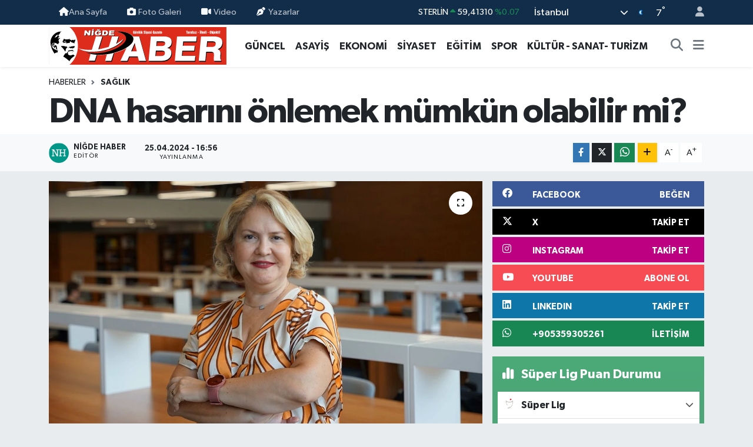

--- FILE ---
content_type: text/html; charset=UTF-8
request_url: https://www.nigdehaber.com.tr/dna-hasarini-onlemek-mumkun-olabilir-mi
body_size: 29468
content:
<!DOCTYPE html>
<html lang="tr" data-theme="flow">
<head>
<link rel="dns-prefetch" href="//www.nigdehaber.com.tr">
<link rel="dns-prefetch" href="//nigdehabercomtr.teimg.com">
<link rel="dns-prefetch" href="//static.tebilisim.com">
<link rel="dns-prefetch" href="//www.googletagmanager.com">
<link rel="dns-prefetch" href="//www.facebook.com">
<link rel="dns-prefetch" href="//www.twitter.com">
<link rel="dns-prefetch" href="//www.instagram.com">
<link rel="dns-prefetch" href="//www.linkedin.com">
<link rel="dns-prefetch" href="//www.youtube.com">
<link rel="dns-prefetch" href="//api.whatsapp.com">
<link rel="dns-prefetch" href="//www.w3.org">
<link rel="dns-prefetch" href="//x.com">
<link rel="dns-prefetch" href="//pinterest.com">
<link rel="dns-prefetch" href="//t.me">
<link rel="dns-prefetch" href="//facebook.com">
<link rel="dns-prefetch" href="//media.api-sports.io">
<link rel="dns-prefetch" href="//tebilisim.com">
<link rel="dns-prefetch" href="//twitter.com">

    <meta charset="utf-8">
<title>DNA hasarını önlemek mümkün olabilir mi? - Niğde Haber Gazetesi</title>
<link rel="canonical" href="https://www.nigdehaber.com.tr/dna-hasarini-onlemek-mumkun-olabilir-mi">
<meta name="viewport" content="width=device-width,initial-scale=1">
<meta name="X-UA-Compatible" content="IE=edge">
<meta name="robots" content="max-image-preview:large">
<meta name="theme-color" content="#122d4a">
<meta name="title" content="DNA hasarını önlemek mümkün olabilir mi?">
<meta name="articleSection" content="news">
<meta name="datePublished" content="2024-04-25T16:56:00+03:00">
<meta name="dateModified" content="2024-04-25T16:56:00+03:00">
<meta name="articleAuthor" content="Niğde Haber">
<meta name="author" content="Niğde Haber">
<link rel="amphtml" href="https://www.nigdehaber.com.tr/dna-hasarini-onlemek-mumkun-olabilir-mi/amp">
<meta property="og:site_name" content="Niğde Haber Gazetesi">
<meta property="og:title" content="DNA hasarını önlemek mümkün olabilir mi?">
<meta property="og:description" content="">
<meta property="og:url" content="https://www.nigdehaber.com.tr/dna-hasarini-onlemek-mumkun-olabilir-mi">
<meta property="og:image" content="https://nigdehabercomtr.teimg.com/nigdehaber-com-tr/uploads/2024/04/aw189434-01-dr.jpg">
<meta property="og:type" content="article">
<meta property="og:article:published_time" content="2024-04-25T16:56:00+03:00">
<meta property="og:article:modified_time" content="2024-04-25T16:56:00+03:00">
<meta name="twitter:card" content="summary_large_image">
<meta name="twitter:site" content="@nigde_haber">
<meta name="twitter:title" content="DNA hasarını önlemek mümkün olabilir mi?">
<meta name="twitter:description" content="">
<meta name="twitter:image" content="https://nigdehabercomtr.teimg.com/nigdehaber-com-tr/uploads/2024/04/aw189434-01-dr.jpg">
<meta name="twitter:url" content="https://www.nigdehaber.com.tr/dna-hasarini-onlemek-mumkun-olabilir-mi">
<link rel="shortcut icon" type="image/x-icon" href="https://nigdehabercomtr.teimg.com/nigdehaber-com-tr/uploads/2023/07/587fb3a05e.jpg">
<link rel="manifest" href="https://www.nigdehaber.com.tr/manifest.json?v=6.6.4" />
<link rel="preload" href="https://static.tebilisim.com/flow/assets/css/font-awesome/fa-solid-900.woff2" as="font" type="font/woff2" crossorigin />
<link rel="preload" href="https://static.tebilisim.com/flow/assets/css/font-awesome/fa-brands-400.woff2" as="font" type="font/woff2" crossorigin />
<link rel="preload" href="https://static.tebilisim.com/flow/assets/css/weather-icons/font/weathericons-regular-webfont.woff2" as="font" type="font/woff2" crossorigin />
<link rel="preload" href="https://static.tebilisim.com/flow/vendor/te/fonts/gibson/Gibson-Bold.woff2" as="font" type="font/woff2" crossorigin />
<link rel="preload" href="https://static.tebilisim.com/flow/vendor/te/fonts/gibson/Gibson-BoldItalic.woff2" as="font" type="font/woff2" crossorigin />
<link rel="preload" href="https://static.tebilisim.com/flow/vendor/te/fonts/gibson/Gibson-Italic.woff2" as="font" type="font/woff2" crossorigin />
<link rel="preload" href="https://static.tebilisim.com/flow/vendor/te/fonts/gibson/Gibson-Light.woff2" as="font" type="font/woff2" crossorigin />
<link rel="preload" href="https://static.tebilisim.com/flow/vendor/te/fonts/gibson/Gibson-LightItalic.woff2" as="font" type="font/woff2" crossorigin />
<link rel="preload" href="https://static.tebilisim.com/flow/vendor/te/fonts/gibson/Gibson-SemiBold.woff2" as="font" type="font/woff2" crossorigin />
<link rel="preload" href="https://static.tebilisim.com/flow/vendor/te/fonts/gibson/Gibson-SemiBoldItalic.woff2" as="font" type="font/woff2" crossorigin />
<link rel="preload" href="https://static.tebilisim.com/flow/vendor/te/fonts/gibson/Gibson.woff2" as="font" type="font/woff2" crossorigin />


<link rel="preload" as="style" href="https://static.tebilisim.com/flow/vendor/te/fonts/gibson.css?v=6.6.4">
<link rel="stylesheet" href="https://static.tebilisim.com/flow/vendor/te/fonts/gibson.css?v=6.6.4">

<style>:root {
        --te-link-color: #333;
        --te-link-hover-color: #000;
        --te-font: "Gibson";
        --te-secondary-font: "Gibson";
        --te-h1-font-size: 60px;
        --te-color: #122d4a;
        --te-hover-color: #194c82;
        --mm-ocd-width: 85%!important; /*  Mobil Menü Genişliği */
        --swiper-theme-color: var(--te-color)!important;
        --header-13-color: #ffc107;
    }</style><link rel="preload" as="style" href="https://static.tebilisim.com/flow/assets/vendor/bootstrap/css/bootstrap.min.css?v=6.6.4">
<link rel="stylesheet" href="https://static.tebilisim.com/flow/assets/vendor/bootstrap/css/bootstrap.min.css?v=6.6.4">
<link rel="preload" as="style" href="https://static.tebilisim.com/flow/assets/css/app6.6.4.min.css">
<link rel="stylesheet" href="https://static.tebilisim.com/flow/assets/css/app6.6.4.min.css">



<script type="application/ld+json">{"@context":"https:\/\/schema.org","@type":"WebSite","url":"https:\/\/www.nigdehaber.com.tr","potentialAction":{"@type":"SearchAction","target":"https:\/\/www.nigdehaber.com.tr\/arama?q={query}","query-input":"required name=query"}}</script>

<script type="application/ld+json">{"@context":"https:\/\/schema.org","@type":"NewsMediaOrganization","url":"https:\/\/www.nigdehaber.com.tr","name":"Ni\u011fde Haber, Ni\u011fde Haber Gazetesi, Ni\u011fde gazete","logo":"https:\/\/nigdehabercomtr.teimg.com\/nigdehaber-com-tr\/uploads\/2023\/07\/nigde-haber-logo-svg.svg","sameAs":["https:\/\/www.facebook.com\/nigdehabergazetesi","https:\/\/www.twitter.com\/nigde_haber","https:\/\/www.linkedin.com\/in\/nigdehaber\/","https:\/\/www.youtube.com\/https:\/\/www.youtube.com\/channel\/UC0GcR6ZwxNG2QQQd1Gi02Aw","https:\/\/www.instagram.com\/nigdehabergazetesi"]}</script>

<script type="application/ld+json">{"@context":"https:\/\/schema.org","@graph":[{"@type":"SiteNavigationElement","name":"Ana Sayfa","url":"https:\/\/www.nigdehaber.com.tr","@id":"https:\/\/www.nigdehaber.com.tr"},{"@type":"SiteNavigationElement","name":"EKONOM\u0130","url":"https:\/\/www.nigdehaber.com.tr\/ekonomi","@id":"https:\/\/www.nigdehaber.com.tr\/ekonomi"},{"@type":"SiteNavigationElement","name":"G\u00dcNCEL","url":"https:\/\/www.nigdehaber.com.tr\/guncel","@id":"https:\/\/www.nigdehaber.com.tr\/guncel"},{"@type":"SiteNavigationElement","name":"S\u0130YASET","url":"https:\/\/www.nigdehaber.com.tr\/siyaset","@id":"https:\/\/www.nigdehaber.com.tr\/siyaset"},{"@type":"SiteNavigationElement","name":"SPOR","url":"https:\/\/www.nigdehaber.com.tr\/spor","@id":"https:\/\/www.nigdehaber.com.tr\/spor"},{"@type":"SiteNavigationElement","name":"E\u011e\u0130T\u0130M","url":"https:\/\/www.nigdehaber.com.tr\/egitim","@id":"https:\/\/www.nigdehaber.com.tr\/egitim"},{"@type":"SiteNavigationElement","name":"D\u00dcNYA","url":"https:\/\/www.nigdehaber.com.tr\/dunya","@id":"https:\/\/www.nigdehaber.com.tr\/dunya"},{"@type":"SiteNavigationElement","name":"SA\u011eLIK","url":"https:\/\/www.nigdehaber.com.tr\/saglik","@id":"https:\/\/www.nigdehaber.com.tr\/saglik"},{"@type":"SiteNavigationElement","name":"TEKNOLOJ\u0130","url":"https:\/\/www.nigdehaber.com.tr\/teknoloji","@id":"https:\/\/www.nigdehaber.com.tr\/teknoloji"},{"@type":"SiteNavigationElement","name":"YA\u015eAM","url":"https:\/\/www.nigdehaber.com.tr\/yasam","@id":"https:\/\/www.nigdehaber.com.tr\/yasam"},{"@type":"SiteNavigationElement","name":"K\u00dcLT\u00dcR - SANAT- TUR\u0130ZM","url":"https:\/\/www.nigdehaber.com.tr\/kultur-sanat-turizm","@id":"https:\/\/www.nigdehaber.com.tr\/kultur-sanat-turizm"},{"@type":"SiteNavigationElement","name":"YEREL","url":"https:\/\/www.nigdehaber.com.tr\/yerel","@id":"https:\/\/www.nigdehaber.com.tr\/yerel"},{"@type":"SiteNavigationElement","name":"D\u0130\u011eER","url":"https:\/\/www.nigdehaber.com.tr\/diger","@id":"https:\/\/www.nigdehaber.com.tr\/diger"},{"@type":"SiteNavigationElement","name":"R\u00d6PORTAJ","url":"https:\/\/www.nigdehaber.com.tr\/roportaj","@id":"https:\/\/www.nigdehaber.com.tr\/roportaj"},{"@type":"SiteNavigationElement","name":"2015 SE\u00c7\u0130MLER","url":"https:\/\/www.nigdehaber.com.tr\/2015-secimler","@id":"https:\/\/www.nigdehaber.com.tr\/2015-secimler"},{"@type":"SiteNavigationElement","name":"B\u0130YOGRAF\u0130","url":"https:\/\/www.nigdehaber.com.tr\/biyografi","@id":"https:\/\/www.nigdehaber.com.tr\/biyografi"},{"@type":"SiteNavigationElement","name":"YA\u015eAM KO\u00c7U ","url":"https:\/\/www.nigdehaber.com.tr\/yasam-kocu","@id":"https:\/\/www.nigdehaber.com.tr\/yasam-kocu"},{"@type":"SiteNavigationElement","name":"ASAY\u0130\u015e ","url":"https:\/\/www.nigdehaber.com.tr\/asayis","@id":"https:\/\/www.nigdehaber.com.tr\/asayis"},{"@type":"SiteNavigationElement","name":"YA\u015eAM","url":"https:\/\/www.nigdehaber.com.tr\/yasam-1","@id":"https:\/\/www.nigdehaber.com.tr\/yasam-1"},{"@type":"SiteNavigationElement","name":"TARIM","url":"https:\/\/www.nigdehaber.com.tr\/tarim","@id":"https:\/\/www.nigdehaber.com.tr\/tarim"},{"@type":"SiteNavigationElement","name":"ULUKI\u015eLA","url":"https:\/\/www.nigdehaber.com.tr\/ulukisla","@id":"https:\/\/www.nigdehaber.com.tr\/ulukisla"},{"@type":"SiteNavigationElement","name":"BOR","url":"https:\/\/www.nigdehaber.com.tr\/bor","@id":"https:\/\/www.nigdehaber.com.tr\/bor"},{"@type":"SiteNavigationElement","name":"ALTUNH\u0130SAR","url":"https:\/\/www.nigdehaber.com.tr\/altunhisar","@id":"https:\/\/www.nigdehaber.com.tr\/altunhisar"},{"@type":"SiteNavigationElement","name":"\u00c7AMARDI","url":"https:\/\/www.nigdehaber.com.tr\/camardi","@id":"https:\/\/www.nigdehaber.com.tr\/camardi"},{"@type":"SiteNavigationElement","name":"\u00c7\u0130FTL\u0130K","url":"https:\/\/www.nigdehaber.com.tr\/ciftlik","@id":"https:\/\/www.nigdehaber.com.tr\/ciftlik"},{"@type":"SiteNavigationElement","name":"RESM\u0130 \u0130LAN","url":"https:\/\/www.nigdehaber.com.tr\/resmi-ilan","@id":"https:\/\/www.nigdehaber.com.tr\/resmi-ilan"},{"@type":"SiteNavigationElement","name":"E - GAZETE","url":"https:\/\/www.nigdehaber.com.tr\/e-gazete","@id":"https:\/\/www.nigdehaber.com.tr\/e-gazete"},{"@type":"SiteNavigationElement","name":"\u0130leti\u015fim","url":"https:\/\/www.nigdehaber.com.tr\/iletisim","@id":"https:\/\/www.nigdehaber.com.tr\/iletisim"},{"@type":"SiteNavigationElement","name":"Gizlilik S\u00f6zle\u015fmesi","url":"https:\/\/www.nigdehaber.com.tr\/gizlilik-sozlesmesi","@id":"https:\/\/www.nigdehaber.com.tr\/gizlilik-sozlesmesi"},{"@type":"SiteNavigationElement","name":"Yazarlar","url":"https:\/\/www.nigdehaber.com.tr\/yazarlar","@id":"https:\/\/www.nigdehaber.com.tr\/yazarlar"},{"@type":"SiteNavigationElement","name":"Foto Galeri","url":"https:\/\/www.nigdehaber.com.tr\/foto-galeri","@id":"https:\/\/www.nigdehaber.com.tr\/foto-galeri"},{"@type":"SiteNavigationElement","name":"Video Galeri","url":"https:\/\/www.nigdehaber.com.tr\/video","@id":"https:\/\/www.nigdehaber.com.tr\/video"},{"@type":"SiteNavigationElement","name":"Biyografiler","url":"https:\/\/www.nigdehaber.com.tr\/biyografi","@id":"https:\/\/www.nigdehaber.com.tr\/biyografi"},{"@type":"SiteNavigationElement","name":"Vefatlar","url":"https:\/\/www.nigdehaber.com.tr\/vefat","@id":"https:\/\/www.nigdehaber.com.tr\/vefat"},{"@type":"SiteNavigationElement","name":"R\u00f6portajlar","url":"https:\/\/www.nigdehaber.com.tr\/roportaj","@id":"https:\/\/www.nigdehaber.com.tr\/roportaj"},{"@type":"SiteNavigationElement","name":"Anketler","url":"https:\/\/www.nigdehaber.com.tr\/anketler","@id":"https:\/\/www.nigdehaber.com.tr\/anketler"},{"@type":"SiteNavigationElement","name":"Cibitoke Bug\u00fcn, Yar\u0131n ve 1 Haftal\u0131k Hava Durumu Tahmini","url":"https:\/\/www.nigdehaber.com.tr\/cibitoke-hava-durumu","@id":"https:\/\/www.nigdehaber.com.tr\/cibitoke-hava-durumu"},{"@type":"SiteNavigationElement","name":"Cibitoke Namaz Vakitleri","url":"https:\/\/www.nigdehaber.com.tr\/cibitoke-namaz-vakitleri","@id":"https:\/\/www.nigdehaber.com.tr\/cibitoke-namaz-vakitleri"},{"@type":"SiteNavigationElement","name":"Puan Durumu ve Fikst\u00fcr","url":"https:\/\/www.nigdehaber.com.tr\/futbol\/st-super-lig-puan-durumu-ve-fikstur","@id":"https:\/\/www.nigdehaber.com.tr\/futbol\/st-super-lig-puan-durumu-ve-fikstur"}]}</script>

<script type="application/ld+json">{"@context":"https:\/\/schema.org","@type":"BreadcrumbList","itemListElement":[{"@type":"ListItem","position":1,"item":{"@type":"Thing","@id":"https:\/\/www.nigdehaber.com.tr","name":"Haberler"}}]}</script>
<script type="application/ld+json">{"@context":"https:\/\/schema.org","@type":"NewsArticle","headline":"DNA hasar\u0131n\u0131 \u00f6nlemek m\u00fcmk\u00fcn olabilir mi?","articleSection":"SA\u011eLIK","dateCreated":"2024-04-25T16:56:00+03:00","datePublished":"2024-04-25T16:56:00+03:00","dateModified":"2024-04-25T16:56:00+03:00","wordCount":1030,"genre":"news","mainEntityOfPage":{"@type":"WebPage","@id":"https:\/\/www.nigdehaber.com.tr\/dna-hasarini-onlemek-mumkun-olabilir-mi"},"articleBody":"<p>Prof. Dr. Burcu Irmak Yaz\u0131c\u0131o\u011flu, kal\u0131tsal hastal\u0131klar\u0131n \u00f6nlenmesinden ki\u015fiselle\u015ftirilmi\u015f tedavilere kadar pek \u00e7ok alanda kullan\u0131lan DNA ile ilgili \u00e7al\u0131\u015fmalar\u0131n \u00f6nemini vurgulad\u0131.<br \/>\r\nDNA hasar\u0131yla baz\u0131 hastal\u0131klar\u0131n olu\u015fabilece\u011fini belirten Prof. Dr. Irmak Yaz\u0131c\u0131o\u011flu, do\u011fru beslenmek, sigara ve alkol t\u00fcketimine dikkat etmek, kimyasal maddelerden ve radyasyondan ka\u00e7\u0131nmak, g\u00fcne\u015ften korunmak, d\u00fczenli egzersiz yapmak ve stresten uzak durman\u0131n DNA hasar\u0131n\u0131 \u00f6nlemede etkili olabilece\u011fini s\u00f6yledi.<br \/>\r\n\u0130stanbul Atlas \u00dcniversitesi M\u00fchendislik ve Do\u011fa Bilimleri Fak\u00fcltesi Dekan V. Prof. Dr. Burcu Irmak Yaz\u0131c\u0131o\u011flu, 25 Nisan D\u00fcnya DNA G\u00fcn\u00fc dolay\u0131s\u0131yla yapt\u0131\u011f\u0131 a\u00e7\u0131klamada DNA ile ilgili y\u00fcr\u00fct\u00fclen bilimsel \u00e7al\u0131\u015fmalara ili\u015fkin de\u011ferlendirmede bulundu.<br \/>\r\n<strong>DNA KALITIMIN TEMEL\u0130N\u0130 OLU\u015eTURUR<\/strong><br \/>\r\nDNA\u2019n\u0131n h\u00fccrelerin genetik materyalinin depoland\u0131\u011f\u0131 bir molek\u00fcl oldu\u011funu ve kal\u0131t\u0131m\u0131n temelini olu\u015fturdu\u011funu belirten Prof. Dr. Burcu Irmak Yaz\u0131c\u0131o\u011flu, \u201cCanl\u0131 organizmalar\u0131n, organlar\u0131n ve h\u00fccrelerin fenotipik yans\u0131malar\u0131, t\u00fcrler aras\u0131 farkl\u0131l\u0131klar ve adaptasyonlar DNA dizilimi ve bu dizilimin ifadesi ile ilgilidir. Bu nedenle, DNA'n\u0131n yap\u0131s\u0131 ve fonksiyonu, biyoloji ve genetik biliminin temelini olu\u015fturur\u201d dedi.<br \/>\r\n<strong>DNA PEK \u00c7OK ALANDA ETK\u0130N ROL OYNUYOR<\/strong><br \/>\r\nDNA\u2019n\u0131n t\u00fcrler aras\u0131ndaki \u00e7e\u015fitlili\u011fin temelini de olu\u015fturdu\u011funu kaydeden Prof. Dr. Burcu Irmak Yaz\u0131c\u0131o\u011flu, \u201cCanl\u0131lar\u0131n geli\u015fimi ve i\u015flevi, kal\u0131t\u0131m, genetik \u00e7e\u015fitlilik, t\u0131bbi ara\u015ft\u0131rmalar, hastal\u0131k tan\u0131s\u0131 ve tedavisi ve evrimsel ara\u015ft\u0131rmalar gibi canl\u0131l\u0131\u011f\u0131n anla\u015f\u0131lmas\u0131n\u0131 gerektiren alanlar\u0131n temelinde DNA'n\u0131n \u00f6nemi b\u00fcy\u00fckt\u00fcr. DNA'daki genlerin ifadesi, RNA ve proteinlerin sentezlenmesi yoluyla h\u00fccrelerin fonksiyonlar\u0131n\u0131 belirler. DNA, t\u00fcrler aras\u0131nda \u00e7e\u015fitlili\u011fin temelidir. DNA analizi, genetik hastal\u0131klar\u0131n tan\u0131s\u0131, tedavisi ve \u00f6nlenmesinde etkin rol oynar. Ayr\u0131ca, ki\u015fiselle\u015ftirilmi\u015f terapilerin geli\u015ftirilmesine ve ila\u00e7lar\u0131n etkinli\u011finin art\u0131r\u0131lmas\u0131nda rol oynar\u201d diye konu\u015ftu.<br \/>\r\n<strong>KALITIMSAL HASTALIKLARIN \u00d6NLENMES\u0130NE KATKI SA\u011eLAYAB\u0130L\u0130R<\/strong><br \/>\r\nDNA ile ilgili yap\u0131lan \u00e7al\u0131\u015fmalar\u0131n \u00f6zellikle sa\u011fl\u0131k alan\u0131nda birbirinden farkl\u0131 sorunlar\u0131n \u00e7\u00f6z\u00fcm\u00fcne katk\u0131 sa\u011flayabilece\u011fini ifade eden Prof. Dr. Burcu Irmak Yaz\u0131c\u0131o\u011flu, \u201cSa\u011fl\u0131k hizmetlerinin daha etkili, ki\u015fiselle\u015ftirilmi\u015f ve eri\u015filebilir olmas\u0131n\u0131 hedeflemek sa\u011fl\u0131k sekt\u00f6r\u00fcndeki \u00f6ncelikli ama\u00e7lardand\u0131r. G\u00fcncel teknolojileri kullanarak DNA alan\u0131nda yap\u0131lan ara\u015ft\u0131rmalar ve analizler kal\u0131t\u0131msal hastal\u0131klar\u0131n \u00f6nlenmesi y\u00f6n\u00fcnde katk\u0131 sa\u011flar. Kal\u0131t\u0131msal hastal\u0131k riski ta\u015f\u0131yan bebekler do\u011fmadan \u00f6nce genetik dan\u0131\u015fmanl\u0131k ile de\u011ferlendirilip embriyo se\u00e7imi veya genetik d\u00fczenleme gibi uygun y\u00f6ntemler aileye tavsiye edilebilir\u201d dedi.<br \/>\r\n<strong>FARMAKOGENET\u0130K B\u0130L\u0130M ALANI DA DNA ANAL\u0130ZLER\u0130N\u0130 KULLANIYOR<\/strong><br \/>\r\nSon y\u0131llarda \u00f6ne \u00e7\u0131kan ki\u015fiselle\u015ftirilmi\u015f tedaviler ile DNA \u00e7al\u0131\u015fmalar\u0131 aras\u0131ndaki ili\u015fkiye de de\u011finen Prof. Dr. Burcu Irmak Yaz\u0131c\u0131o\u011flu, \u201cHer bireyin ayr\u0131 bir genetik yap\u0131s\u0131n\u0131n olmas\u0131 nedeniyle ki\u015fiye \u00f6zel ila\u00e7 tedavisini \u00f6ng\u00f6ren farmakogenetik bilim alan\u0131, DNA analizlerini kullanarak ila\u00e7lar\u0131n etkinli\u011fini art\u0131rmak ve ayn\u0131 zamanda yan etkileri azaltmak i\u00e7in ki\u015fiselle\u015ftirilmi\u015f tedavilerin geli\u015ftirilmesine y\u00f6nelik genetik fakt\u00f6rleri ortaya \u00e7\u0131kar\u0131r\u201d diye konu\u015ftu.<br \/>\r\n<strong>DNA\u2019DAK\u0130 MUTASYONLARIN BEL\u0130RLENMES\u0130 NEDEN \u00d6NEML\u0130<\/strong><br \/>\r\nDNA \u00fczerindeki mutasyonlar\u0131n belirlenerek kanserin molek\u00fcler mekanizmalar\u0131n\u0131n a\u00e7\u0131\u011fa \u00e7\u0131kar\u0131ld\u0131\u011f\u0131n\u0131 belirten&nbsp; Yaz\u0131c\u0131o\u011flu, \u201cB\u00f6ylece ki\u015fiselle\u015ftirilmi\u015f kanser tedavileri geli\u015ftirilerek, kanserli h\u00fccrelere y\u00f6nelik hedefli tedavilerin \u00f6n\u00fc a\u00e7\u0131l\u0131r. DNA mutasyon tayini ve dizi analizi sonucunda bireye ve topluma \u00f6zg\u00fc genetik hastal\u0131klara yatk\u0131nl\u0131klar belirlenerek erken te\u015fhis ve tedavi sa\u011flanmas\u0131 \u00f6nemlidir\u201d dedi.<br \/>\r\n<strong>KANSER\u0130N MOLEK\u00dcLER D\u00dcZEYDE ANLA\u015eILMASINI SA\u011eLIYOR<\/strong><br \/>\r\nDNA ile ilgili bilimsel ara\u015ft\u0131rmalar\u0131n kanserin molek\u00fcler d\u00fczeyde anla\u015f\u0131lmas\u0131n\u0131 sa\u011flayarak ilgili genlerin belirlenmesinde \u00f6nemli bir rol oynad\u0131\u011f\u0131n\u0131 ifade eden Yaz\u0131c\u0131o\u011flu, \u201cDNA analizleri ile bireylerin kansere ki\u015fisel ve ailevi yatk\u0131nl\u0131klar\u0131n\u0131n, epigenetik ve genetik profillerinin ve mutasyonlar\u0131n\u0131n belirlenmesi erken tan\u0131, tedavi, hedefe y\u00f6nelik ki\u015fiselle\u015ftirilmi\u015f terapilerin geli\u015ftirilmesi, tedaviye diren\u00e7 mekanizmalar\u0131n\u0131n ortaya \u00e7\u0131kar\u0131lmas\u0131, potansiyel terap\u00f6tik hedeflerin belirlenmesi ve yeni ila\u00e7 tasar\u0131mlar\u0131 a\u00e7\u0131s\u0131ndan \u00f6nemli katk\u0131 sa\u011flar\u201d diye konu\u015ftu.<br \/>\r\n<strong>DNA HASARIYLA BAZI HASTALIKLAR ORTAYA \u00c7IKAB\u0130L\u0130YOR<\/strong><br \/>\r\nDNA\u2019n\u0131n \u00e7e\u015fitli fakt\u00f6rlerle hasar g\u00f6rebilece\u011fini belirten&nbsp; Yaz\u0131c\u0131o\u011flu, \u201cH\u00fccresel stres olarak bilinen oksidatif stres, baz\u0131 kimyasal karsinojenler, metabolizma ile ortaya \u00e7\u0131kan serbest radikaller, g\u00fcne\u015f \u0131\u015f\u0131\u011f\u0131, r\u00f6ntgen gibi t\u0131bbi g\u00f6r\u00fcnt\u00fcleme prosed\u00fcrleri ve radyoterapi gibi kaynaklardan iyonla\u015fan radyasyon DNA\u2019da hasar olu\u015fturabilir. Hasarl\u0131 DNA\u2019n\u0131n onar\u0131lamamas\u0131 sonucunda mutasyonlar birikerek gen ifade ve fonksiyonu etkiler. Bu durum, genetik bozukluklar ile ortaya \u00e7\u0131kan kanser, n\u00f6rodejeneratif hastal\u0131klar, kalp, kas ve kan hastal\u0131klar\u0131 gibi istenmeyen durumlar ile sonu\u00e7lanabilir\u201d dedi.<br \/>\r\n<strong>BU \u00d6NLEMLERLE DNA KORUNAB\u0130L\u0130R<\/strong><br \/>\r\nDNA hasar\u0131n\u0131 \u00f6nlemek i\u00e7in birtak\u0131m tedbirlerin al\u0131nabilece\u011fini ifade eden Prof. Dr. Burcu Irmak Yaz\u0131c\u0131o\u011flu, \u201cDo\u011fru beslenmek, sigara ve alkol t\u00fcketimine dikkat etmek, kimyasal maddelerden ve radyasyondan ka\u00e7\u0131nmak, g\u00fcne\u015ften korunmak, d\u00fczenli egzersiz yapmak ve stresten uzak durmak DNA hasar\u0131n\u0131 \u00f6nlemek i\u00e7in \u00f6nemli tedbirlerdir. Bu t\u00fcr ki\u015fisel \u00f6nlemler sonucu sa\u011fl\u0131kl\u0131 \u00e7al\u0131\u015fan h\u00fccresel mekanizmalar\u0131m\u0131z ile h\u00fccre d\u0131\u015f\u0131 ve h\u00fccre i\u00e7i kaynakl\u0131 serbest radikallerin \u00f6n\u00fcne ge\u00e7ebilece\u011fimiz i\u00e7in DNA hasar\u0131na sebep olacak toksik madde ve mutajen maruziyetimiz azalacakt\u0131r. Bu \u00f6nlemler, DNA hasarlar\u0131n\u0131 \u00f6nlemeye yard\u0131mc\u0131 olabilir fakat baz\u0131 DNA hasarlar\u0131n\u0131 tamamen \u00f6nlemek m\u00fcmk\u00fcn olmayabilir, bu nedenle d\u00fczenli sa\u011fl\u0131k kontrol\u00fc yaparak, potansiyel DNA hasarlar\u0131n\u0131 erken tespit etmek ve m\u00fcdahale etmek do\u011fru bir yakla\u015f\u0131m olacakt\u0131r\u201d diye konu\u015ftu.<br \/>\r\n<strong>(\u0130HA)<\/strong><\/p>\r\n\r\n<p><\/p>\r\n\r\n<p><\/p>","inLanguage":"tr-TR","keywords":[],"image":{"@type":"ImageObject","url":"https:\/\/nigdehabercomtr.teimg.com\/crop\/1280x720\/nigdehaber-com-tr\/uploads\/2024\/04\/aw189434-01-dr.jpg","width":"1280","height":"720","caption":"DNA hasar\u0131n\u0131 \u00f6nlemek m\u00fcmk\u00fcn olabilir mi?"},"publishingPrinciples":"https:\/\/www.nigdehaber.com.tr\/gizlilik-sozlesmesi","isFamilyFriendly":"http:\/\/schema.org\/True","isAccessibleForFree":"http:\/\/schema.org\/True","publisher":{"@type":"Organization","name":"Ni\u011fde Haber, Ni\u011fde Haber Gazetesi, Ni\u011fde gazete","image":"https:\/\/nigdehabercomtr.teimg.com\/nigdehaber-com-tr\/uploads\/2023\/07\/nigde-haber-logo-svg.svg","logo":{"@type":"ImageObject","url":"https:\/\/nigdehabercomtr.teimg.com\/nigdehaber-com-tr\/uploads\/2023\/07\/nigde-haber-logo-svg.svg","width":"640","height":"375"}},"author":{"@type":"Person","name":"Ni\u011fde Haber","honorificPrefix":"","jobTitle":"","url":null}}</script>









<script async data-cfasync="false"
	src="https://www.googletagmanager.com/gtag/js?id=G-815M9GDBNG"></script>
<script data-cfasync="false">
	window.dataLayer = window.dataLayer || [];
	  function gtag(){dataLayer.push(arguments);}
	  gtag('js', new Date());
	  gtag('config', 'G-815M9GDBNG');
</script>




</head>




<body class="d-flex flex-column min-vh-100">

    
    

    <header class="header-4">
    <div class="top-header d-none d-lg-block">
        <div class="container">
            <div class="d-flex justify-content-between align-items-center">

                <ul  class="top-menu nav small sticky-top">
        <li class="nav-item   ">
        <a href="https://www.nigdehaber.com.tr" class="nav-link pe-3" target="_self" title="Ana Sayfa"><i class="fa fa-home text-light mr-1"></i>Ana Sayfa</a>
        
    </li>
        <li class="nav-item   ">
        <a href="/foto-galeri" class="nav-link pe-3" target="_self" title="Foto Galeri"><i class="fa fa-camera me-1 text-light mr-1"></i>Foto Galeri</a>
        
    </li>
        <li class="nav-item   ">
        <a href="/video" class="nav-link pe-3" target="_self" title="Video"><i class="fa fa-video me-1 text-light mr-1"></i>Video</a>
        
    </li>
        <li class="nav-item   ">
        <a href="/yazarlar" class="nav-link pe-3" target="_self" title="Yazarlar"><i class="fa fa-pen-nib me-1 text-light mr-1"></i>Yazarlar</a>
        
    </li>
    </ul>


                                    <div class="position-relative overflow-hidden ms-auto text-end" style="height: 36px;">
                        <!-- PİYASALAR -->
        <div class="newsticker mini small">
        <ul class="newsticker__list list-unstyled" data-header="4">
            <li class="newsticker__item col dolar">DOLAR
                <span class="text-success"><i class="fa fa-caret-up"></i></span>
                <span class="value">43,40690</span>
                <span class="text-success">%0.09</span>
            </li>
            <li class="newsticker__item col euro">EURO
                <span class="text-success"><i class="fa fa-caret-up"></i></span>
                <span class="value">51,61200</span>
                <span class="text-success">%0.06</span>
            </li>
            <li class="newsticker__item col euro">STERLİN
                <span class="text-success"><i class="fa fa-caret-up"></i></span>
                <span class="value">59,41310</span>
                <span class="text-success">%0.07</span>
            </li>
            <li class="newsticker__item col altin">G.ALTIN
                <span class="text-success"><i class="fa fa-caret-up"></i></span>
                <span class="value">7062,44000</span>
                <span class="text-success">%0.4</span>
            </li>
            <li class="newsticker__item col bist">BİST100
                <span class="text-success"><i class="fa fa-caret-minus"></i></span>
                <span class="value">13.177,00</span>
                <span class="text-success">%0</span>
            </li>
            <li class="newsticker__item col btc">BITCOIN
                <span class="text-success"><i class="fa fa-caret-up"></i></span>
                <span class="value">88.477,75</span>
                <span class="text-success">%0.94</span>
            </li>
        </ul>
    </div>
    

                    </div>
                    <div class="d-flex justify-content-end align-items-center text-light ms-4 weather-widget mini">
                        <!-- HAVA DURUMU -->

<input type="hidden" name="widget_setting_weathercity" value="38.09930860,34.68565090" />

            <div class="weather d-none d-xl-block me-2" data-header="4">
            <div class="custom-selectbox text-white" onclick="toggleDropdown(this)" style="width: 100%">
    <div class="d-flex justify-content-between align-items-center">
        <span style="">İstanbul</span>
        <i class="fas fa-chevron-down" style="font-size: 14px"></i>
    </div>
    <ul class="bg-white text-dark overflow-widget" style="min-height: 100px; max-height: 300px">
                        <li>
            <a href="https://www.nigdehaber.com.tr/adana-hava-durumu" title="Adana Hava Durumu" class="text-dark">
                Adana
            </a>
        </li>
                        <li>
            <a href="https://www.nigdehaber.com.tr/adiyaman-hava-durumu" title="Adıyaman Hava Durumu" class="text-dark">
                Adıyaman
            </a>
        </li>
                        <li>
            <a href="https://www.nigdehaber.com.tr/afyonkarahisar-hava-durumu" title="Afyonkarahisar Hava Durumu" class="text-dark">
                Afyonkarahisar
            </a>
        </li>
                        <li>
            <a href="https://www.nigdehaber.com.tr/agri-hava-durumu" title="Ağrı Hava Durumu" class="text-dark">
                Ağrı
            </a>
        </li>
                        <li>
            <a href="https://www.nigdehaber.com.tr/aksaray-hava-durumu" title="Aksaray Hava Durumu" class="text-dark">
                Aksaray
            </a>
        </li>
                        <li>
            <a href="https://www.nigdehaber.com.tr/amasya-hava-durumu" title="Amasya Hava Durumu" class="text-dark">
                Amasya
            </a>
        </li>
                        <li>
            <a href="https://www.nigdehaber.com.tr/ankara-hava-durumu" title="Ankara Hava Durumu" class="text-dark">
                Ankara
            </a>
        </li>
                        <li>
            <a href="https://www.nigdehaber.com.tr/antalya-hava-durumu" title="Antalya Hava Durumu" class="text-dark">
                Antalya
            </a>
        </li>
                        <li>
            <a href="https://www.nigdehaber.com.tr/ardahan-hava-durumu" title="Ardahan Hava Durumu" class="text-dark">
                Ardahan
            </a>
        </li>
                        <li>
            <a href="https://www.nigdehaber.com.tr/artvin-hava-durumu" title="Artvin Hava Durumu" class="text-dark">
                Artvin
            </a>
        </li>
                        <li>
            <a href="https://www.nigdehaber.com.tr/aydin-hava-durumu" title="Aydın Hava Durumu" class="text-dark">
                Aydın
            </a>
        </li>
                        <li>
            <a href="https://www.nigdehaber.com.tr/balikesir-hava-durumu" title="Balıkesir Hava Durumu" class="text-dark">
                Balıkesir
            </a>
        </li>
                        <li>
            <a href="https://www.nigdehaber.com.tr/bartin-hava-durumu" title="Bartın Hava Durumu" class="text-dark">
                Bartın
            </a>
        </li>
                        <li>
            <a href="https://www.nigdehaber.com.tr/batman-hava-durumu" title="Batman Hava Durumu" class="text-dark">
                Batman
            </a>
        </li>
                        <li>
            <a href="https://www.nigdehaber.com.tr/bayburt-hava-durumu" title="Bayburt Hava Durumu" class="text-dark">
                Bayburt
            </a>
        </li>
                        <li>
            <a href="https://www.nigdehaber.com.tr/bilecik-hava-durumu" title="Bilecik Hava Durumu" class="text-dark">
                Bilecik
            </a>
        </li>
                        <li>
            <a href="https://www.nigdehaber.com.tr/bingol-hava-durumu" title="Bingöl Hava Durumu" class="text-dark">
                Bingöl
            </a>
        </li>
                        <li>
            <a href="https://www.nigdehaber.com.tr/bitlis-hava-durumu" title="Bitlis Hava Durumu" class="text-dark">
                Bitlis
            </a>
        </li>
                        <li>
            <a href="https://www.nigdehaber.com.tr/bolu-hava-durumu" title="Bolu Hava Durumu" class="text-dark">
                Bolu
            </a>
        </li>
                        <li>
            <a href="https://www.nigdehaber.com.tr/burdur-hava-durumu" title="Burdur Hava Durumu" class="text-dark">
                Burdur
            </a>
        </li>
                        <li>
            <a href="https://www.nigdehaber.com.tr/bursa-hava-durumu" title="Bursa Hava Durumu" class="text-dark">
                Bursa
            </a>
        </li>
                        <li>
            <a href="https://www.nigdehaber.com.tr/canakkale-hava-durumu" title="Çanakkale Hava Durumu" class="text-dark">
                Çanakkale
            </a>
        </li>
                        <li>
            <a href="https://www.nigdehaber.com.tr/cankiri-hava-durumu" title="Çankırı Hava Durumu" class="text-dark">
                Çankırı
            </a>
        </li>
                        <li>
            <a href="https://www.nigdehaber.com.tr/corum-hava-durumu" title="Çorum Hava Durumu" class="text-dark">
                Çorum
            </a>
        </li>
                        <li>
            <a href="https://www.nigdehaber.com.tr/denizli-hava-durumu" title="Denizli Hava Durumu" class="text-dark">
                Denizli
            </a>
        </li>
                        <li>
            <a href="https://www.nigdehaber.com.tr/diyarbakir-hava-durumu" title="Diyarbakır Hava Durumu" class="text-dark">
                Diyarbakır
            </a>
        </li>
                        <li>
            <a href="https://www.nigdehaber.com.tr/duzce-hava-durumu" title="Düzce Hava Durumu" class="text-dark">
                Düzce
            </a>
        </li>
                        <li>
            <a href="https://www.nigdehaber.com.tr/edirne-hava-durumu" title="Edirne Hava Durumu" class="text-dark">
                Edirne
            </a>
        </li>
                        <li>
            <a href="https://www.nigdehaber.com.tr/elazig-hava-durumu" title="Elazığ Hava Durumu" class="text-dark">
                Elazığ
            </a>
        </li>
                        <li>
            <a href="https://www.nigdehaber.com.tr/erzincan-hava-durumu" title="Erzincan Hava Durumu" class="text-dark">
                Erzincan
            </a>
        </li>
                        <li>
            <a href="https://www.nigdehaber.com.tr/erzurum-hava-durumu" title="Erzurum Hava Durumu" class="text-dark">
                Erzurum
            </a>
        </li>
                        <li>
            <a href="https://www.nigdehaber.com.tr/eskisehir-hava-durumu" title="Eskişehir Hava Durumu" class="text-dark">
                Eskişehir
            </a>
        </li>
                        <li>
            <a href="https://www.nigdehaber.com.tr/gaziantep-hava-durumu" title="Gaziantep Hava Durumu" class="text-dark">
                Gaziantep
            </a>
        </li>
                        <li>
            <a href="https://www.nigdehaber.com.tr/giresun-hava-durumu" title="Giresun Hava Durumu" class="text-dark">
                Giresun
            </a>
        </li>
                        <li>
            <a href="https://www.nigdehaber.com.tr/gumushane-hava-durumu" title="Gümüşhane Hava Durumu" class="text-dark">
                Gümüşhane
            </a>
        </li>
                        <li>
            <a href="https://www.nigdehaber.com.tr/hakkari-hava-durumu" title="Hakkâri Hava Durumu" class="text-dark">
                Hakkâri
            </a>
        </li>
                        <li>
            <a href="https://www.nigdehaber.com.tr/hatay-hava-durumu" title="Hatay Hava Durumu" class="text-dark">
                Hatay
            </a>
        </li>
                        <li>
            <a href="https://www.nigdehaber.com.tr/igdir-hava-durumu" title="Iğdır Hava Durumu" class="text-dark">
                Iğdır
            </a>
        </li>
                        <li>
            <a href="https://www.nigdehaber.com.tr/isparta-hava-durumu" title="Isparta Hava Durumu" class="text-dark">
                Isparta
            </a>
        </li>
                        <li>
            <a href="https://www.nigdehaber.com.tr/istanbul-hava-durumu" title="İstanbul Hava Durumu" class="text-dark">
                İstanbul
            </a>
        </li>
                        <li>
            <a href="https://www.nigdehaber.com.tr/izmir-hava-durumu" title="İzmir Hava Durumu" class="text-dark">
                İzmir
            </a>
        </li>
                        <li>
            <a href="https://www.nigdehaber.com.tr/kahramanmaras-hava-durumu" title="Kahramanmaraş Hava Durumu" class="text-dark">
                Kahramanmaraş
            </a>
        </li>
                        <li>
            <a href="https://www.nigdehaber.com.tr/karabuk-hava-durumu" title="Karabük Hava Durumu" class="text-dark">
                Karabük
            </a>
        </li>
                        <li>
            <a href="https://www.nigdehaber.com.tr/karaman-hava-durumu" title="Karaman Hava Durumu" class="text-dark">
                Karaman
            </a>
        </li>
                        <li>
            <a href="https://www.nigdehaber.com.tr/kars-hava-durumu" title="Kars Hava Durumu" class="text-dark">
                Kars
            </a>
        </li>
                        <li>
            <a href="https://www.nigdehaber.com.tr/kastamonu-hava-durumu" title="Kastamonu Hava Durumu" class="text-dark">
                Kastamonu
            </a>
        </li>
                        <li>
            <a href="https://www.nigdehaber.com.tr/kayseri-hava-durumu" title="Kayseri Hava Durumu" class="text-dark">
                Kayseri
            </a>
        </li>
                        <li>
            <a href="https://www.nigdehaber.com.tr/kilis-hava-durumu" title="Kilis Hava Durumu" class="text-dark">
                Kilis
            </a>
        </li>
                        <li>
            <a href="https://www.nigdehaber.com.tr/kirikkale-hava-durumu" title="Kırıkkale Hava Durumu" class="text-dark">
                Kırıkkale
            </a>
        </li>
                        <li>
            <a href="https://www.nigdehaber.com.tr/kirklareli-hava-durumu" title="Kırklareli Hava Durumu" class="text-dark">
                Kırklareli
            </a>
        </li>
                        <li>
            <a href="https://www.nigdehaber.com.tr/kirsehir-hava-durumu" title="Kırşehir Hava Durumu" class="text-dark">
                Kırşehir
            </a>
        </li>
                        <li>
            <a href="https://www.nigdehaber.com.tr/kocaeli-hava-durumu" title="Kocaeli Hava Durumu" class="text-dark">
                Kocaeli
            </a>
        </li>
                        <li>
            <a href="https://www.nigdehaber.com.tr/konya-hava-durumu" title="Konya Hava Durumu" class="text-dark">
                Konya
            </a>
        </li>
                        <li>
            <a href="https://www.nigdehaber.com.tr/kutahya-hava-durumu" title="Kütahya Hava Durumu" class="text-dark">
                Kütahya
            </a>
        </li>
                        <li>
            <a href="https://www.nigdehaber.com.tr/malatya-hava-durumu" title="Malatya Hava Durumu" class="text-dark">
                Malatya
            </a>
        </li>
                        <li>
            <a href="https://www.nigdehaber.com.tr/manisa-hava-durumu" title="Manisa Hava Durumu" class="text-dark">
                Manisa
            </a>
        </li>
                        <li>
            <a href="https://www.nigdehaber.com.tr/mardin-hava-durumu" title="Mardin Hava Durumu" class="text-dark">
                Mardin
            </a>
        </li>
                        <li>
            <a href="https://www.nigdehaber.com.tr/mersin-hava-durumu" title="Mersin Hava Durumu" class="text-dark">
                Mersin
            </a>
        </li>
                        <li>
            <a href="https://www.nigdehaber.com.tr/mugla-hava-durumu" title="Muğla Hava Durumu" class="text-dark">
                Muğla
            </a>
        </li>
                        <li>
            <a href="https://www.nigdehaber.com.tr/mus-hava-durumu" title="Muş Hava Durumu" class="text-dark">
                Muş
            </a>
        </li>
                        <li>
            <a href="https://www.nigdehaber.com.tr/nevsehir-hava-durumu" title="Nevşehir Hava Durumu" class="text-dark">
                Nevşehir
            </a>
        </li>
                        <li>
            <a href="https://www.nigdehaber.com.tr/nigde-hava-durumu" title="Niğde Hava Durumu" class="text-dark">
                Niğde
            </a>
        </li>
                        <li>
            <a href="https://www.nigdehaber.com.tr/ordu-hava-durumu" title="Ordu Hava Durumu" class="text-dark">
                Ordu
            </a>
        </li>
                        <li>
            <a href="https://www.nigdehaber.com.tr/osmaniye-hava-durumu" title="Osmaniye Hava Durumu" class="text-dark">
                Osmaniye
            </a>
        </li>
                        <li>
            <a href="https://www.nigdehaber.com.tr/rize-hava-durumu" title="Rize Hava Durumu" class="text-dark">
                Rize
            </a>
        </li>
                        <li>
            <a href="https://www.nigdehaber.com.tr/sakarya-hava-durumu" title="Sakarya Hava Durumu" class="text-dark">
                Sakarya
            </a>
        </li>
                        <li>
            <a href="https://www.nigdehaber.com.tr/samsun-hava-durumu" title="Samsun Hava Durumu" class="text-dark">
                Samsun
            </a>
        </li>
                        <li>
            <a href="https://www.nigdehaber.com.tr/sanliurfa-hava-durumu" title="Şanlıurfa Hava Durumu" class="text-dark">
                Şanlıurfa
            </a>
        </li>
                        <li>
            <a href="https://www.nigdehaber.com.tr/siirt-hava-durumu" title="Siirt Hava Durumu" class="text-dark">
                Siirt
            </a>
        </li>
                        <li>
            <a href="https://www.nigdehaber.com.tr/sinop-hava-durumu" title="Sinop Hava Durumu" class="text-dark">
                Sinop
            </a>
        </li>
                        <li>
            <a href="https://www.nigdehaber.com.tr/sivas-hava-durumu" title="Sivas Hava Durumu" class="text-dark">
                Sivas
            </a>
        </li>
                        <li>
            <a href="https://www.nigdehaber.com.tr/sirnak-hava-durumu" title="Şırnak Hava Durumu" class="text-dark">
                Şırnak
            </a>
        </li>
                        <li>
            <a href="https://www.nigdehaber.com.tr/tekirdag-hava-durumu" title="Tekirdağ Hava Durumu" class="text-dark">
                Tekirdağ
            </a>
        </li>
                        <li>
            <a href="https://www.nigdehaber.com.tr/tokat-hava-durumu" title="Tokat Hava Durumu" class="text-dark">
                Tokat
            </a>
        </li>
                        <li>
            <a href="https://www.nigdehaber.com.tr/trabzon-hava-durumu" title="Trabzon Hava Durumu" class="text-dark">
                Trabzon
            </a>
        </li>
                        <li>
            <a href="https://www.nigdehaber.com.tr/tunceli-hava-durumu" title="Tunceli Hava Durumu" class="text-dark">
                Tunceli
            </a>
        </li>
                        <li>
            <a href="https://www.nigdehaber.com.tr/usak-hava-durumu" title="Uşak Hava Durumu" class="text-dark">
                Uşak
            </a>
        </li>
                        <li>
            <a href="https://www.nigdehaber.com.tr/van-hava-durumu" title="Van Hava Durumu" class="text-dark">
                Van
            </a>
        </li>
                        <li>
            <a href="https://www.nigdehaber.com.tr/yalova-hava-durumu" title="Yalova Hava Durumu" class="text-dark">
                Yalova
            </a>
        </li>
                        <li>
            <a href="https://www.nigdehaber.com.tr/yozgat-hava-durumu" title="Yozgat Hava Durumu" class="text-dark">
                Yozgat
            </a>
        </li>
                        <li>
            <a href="https://www.nigdehaber.com.tr/zonguldak-hava-durumu" title="Zonguldak Hava Durumu" class="text-dark">
                Zonguldak
            </a>
        </li>
            </ul>
</div>

        </div>
        <div class="d-none d-xl-block" data-header="4">
            <span class="lead me-2">
                <img src="//cdn.weatherapi.com/weather/64x64/night/113.png" class="condition" width="26" height="26" alt="7" />
            </span>
            <span class="degree text-white">7</span><sup class="text-white">°</sup>
        </div>
    
<div data-location='{"city":"TUXX0014"}' class="d-none"></div>


                    </div>
                                <ul class="nav ms-4">
                    <li class="nav-item ms-2"><a class="nav-link pe-0" href="/member/login" title="Üyelik Girişi" target="_blank"><i class="fa fa-user"></i></a></li>
                </ul>
            </div>
        </div>
    </div>
    <nav class="main-menu navbar navbar-expand-lg bg-white shadow-sm py-1">
        <div class="container">
            <div class="d-lg-none">
                <a href="#menu" title="Ana Menü"><i class="fa fa-bars fa-lg"></i></a>
            </div>
            <div>
                                <a class="navbar-brand me-0" href="/" title="Niğde Haber Gazetesi">
                    <img src="https://nigdehabercomtr.teimg.com/nigdehaber-com-tr/uploads/2023/07/nigde-haber-logo-svg.svg" alt="Niğde Haber Gazetesi" width="302" height="40" class="light-mode img-fluid flow-logo">
<img src="https://nigdehabercomtr.teimg.com/nigdehaber-com-tr/uploads/2023/07/nigde-haber-logo-svg.svg" alt="Niğde Haber Gazetesi" width="302" height="40" class="dark-mode img-fluid flow-logo d-none">

                </a>
                            </div>
            <div class="d-none d-lg-block">
                <ul  class="nav fw-semibold">
        <li class="nav-item   ">
        <a href="/guncel" class="nav-link nav-link text-dark" target="_self" title="GÜNCEL">GÜNCEL</a>
        
    </li>
        <li class="nav-item   ">
        <a href="/asayis" class="nav-link nav-link text-dark" target="_self" title="ASAYİŞ ">ASAYİŞ </a>
        
    </li>
        <li class="nav-item   ">
        <a href="/ekonomi" class="nav-link nav-link text-dark" target="_self" title="EKONOMİ">EKONOMİ</a>
        
    </li>
        <li class="nav-item   ">
        <a href="/siyaset" class="nav-link nav-link text-dark" target="_self" title="SİYASET">SİYASET</a>
        
    </li>
        <li class="nav-item   ">
        <a href="/egitim" class="nav-link nav-link text-dark" target="_self" title="EĞİTİM">EĞİTİM</a>
        
    </li>
        <li class="nav-item   ">
        <a href="/spor" class="nav-link nav-link text-dark" target="_self" title="SPOR">SPOR</a>
        
    </li>
        <li class="nav-item   ">
        <a href="/kultur-sanat-turizm" class="nav-link nav-link text-dark" target="_self" title="KÜLTÜR - SANAT- TURİZM">KÜLTÜR - SANAT- TURİZM</a>
        
    </li>
    </ul>

            </div>
            <ul class="navigation-menu nav d-flex align-items-center">
                <li class="nav-item">
                    <a href="/arama" class="nav-link" title="Ara">
                        <i class="fa fa-search fa-lg text-secondary"></i>
                    </a>
                </li>
                
                <li class="nav-item dropdown d-none d-lg-block position-static">
                    <a class="nav-link p-0 ms-2 text-secondary" data-bs-toggle="dropdown" href="#" aria-haspopup="true" aria-expanded="false" title="Ana Menü"><i class="fa fa-bars fa-lg"></i></a>
                    <div class="mega-menu dropdown-menu dropdown-menu-end text-capitalize shadow-lg border-0 rounded-0">

    <div class="row g-3 small p-3">

                <div class="col">
            <div class="extra-sections bg-light p-3 border">
                <a href="https://www.nigdehaber.com.tr/istanbul-nobetci-eczaneler" title="Nöbetçi Eczaneler" class="d-block border-bottom pb-2 mb-2" target="_self"><i class="fa-solid fa-capsules me-2"></i>Nöbetçi Eczaneler</a>
<a href="https://www.nigdehaber.com.tr/istanbul-hava-durumu" title="Hava Durumu" class="d-block border-bottom pb-2 mb-2" target="_self"><i class="fa-solid fa-cloud-sun me-2"></i>Hava Durumu</a>
<a href="https://www.nigdehaber.com.tr/istanbul-namaz-vakitleri" title="Namaz Vakitleri" class="d-block border-bottom pb-2 mb-2" target="_self"><i class="fa-solid fa-mosque me-2"></i>Namaz Vakitleri</a>
<a href="https://www.nigdehaber.com.tr/istanbul-trafik-durumu" title="Trafik Durumu" class="d-block border-bottom pb-2 mb-2" target="_self"><i class="fa-solid fa-car me-2"></i>Trafik Durumu</a>
<a href="https://www.nigdehaber.com.tr/futbol/super-lig-puan-durumu-ve-fikstur" title="Süper Lig Puan Durumu ve Fikstür" class="d-block border-bottom pb-2 mb-2" target="_self"><i class="fa-solid fa-chart-bar me-2"></i>Süper Lig Puan Durumu ve Fikstür</a>
<a href="https://www.nigdehaber.com.tr/tum-mansetler" title="Tüm Manşetler" class="d-block border-bottom pb-2 mb-2" target="_self"><i class="fa-solid fa-newspaper me-2"></i>Tüm Manşetler</a>
<a href="https://www.nigdehaber.com.tr/sondakika-haberleri" title="Son Dakika Haberleri" class="d-block border-bottom pb-2 mb-2" target="_self"><i class="fa-solid fa-bell me-2"></i>Son Dakika Haberleri</a>

            </div>
        </div>
        
        <div class="col">
        <a href="/video/kategori/sinema" class="d-block border-bottom  pb-2 mb-2" target="_self" title="Sinema">Sinema</a>
            <a href="/video/kategori/genel" class="d-block border-bottom  pb-2 mb-2" target="_self" title="Genel">Genel</a>
            <a href="/video/kategori/hayvanlar-alemi" class="d-block border-bottom  pb-2 mb-2" target="_self" title="Hayvanlar Alemi">Hayvanlar Alemi</a>
            <a href="/video/kategori/fragmanlar" class="d-block border-bottom  pb-2 mb-2" target="_self" title="Fragmanlar">Fragmanlar</a>
            <a href="/video/kategori/muzik" class="d-block border-bottom  pb-2 mb-2" target="_self" title="Müzik">Müzik</a>
            <a href="/foto-galeri/kategori/yasam" class="d-block border-bottom  pb-2 mb-2" target="_self" title="Yaşam">Yaşam</a>
            <a href="/foto-galeri/kategori/magazin" class="d-block  pb-2 mb-2" target="_self" title="Magazin">Magazin</a>
        </div><div class="col">
            <a href="/foto-galeri/kategori/yurdum-insani" class="d-block border-bottom  pb-2 mb-2" target="_self" title="Yurdum İnsanı">Yurdum İnsanı</a>
            <a href="/foto-galeri/kategori/haber-1" class="d-block border-bottom  pb-2 mb-2" target="_self" title="HABER">HABER</a>
            <a href="/foto-galeri/kategori/spor" class="d-block border-bottom  pb-2 mb-2" target="_self" title="Spor">Spor</a>
            <a href="/foto-galeri/kategori/bilim-teknoloji" class="d-block border-bottom  pb-2 mb-2" target="_self" title="Bilim &amp; Teknoloji">Bilim &amp; Teknoloji</a>
            <a href="/foto-galeri/kategori/karikatur" class="d-block border-bottom  pb-2 mb-2" target="_self" title="Karikatür">Karikatür</a>
            <a href="/foto-galeri/kategori/otomobil" class="d-block border-bottom  pb-2 mb-2" target="_self" title="Otomobil">Otomobil</a>
            <a href="/foto-galeri/kategori/komik" class="d-block  pb-2 mb-2" target="_self" title="Komik">Komik</a>
        </div><div class="col">
            <a href="/foto-galeri/kategori/hayvanlar-alemi" class="d-block border-bottom  pb-2 mb-2" target="_self" title="Hayvanlar Alemi">Hayvanlar Alemi</a>
            <a href="/foto-galeri/kategori/mankenler" class="d-block border-bottom  pb-2 mb-2" target="_self" title="Mankenler">Mankenler</a>
            <a href="/foto-galeri/kategori/doga" class="d-block border-bottom  pb-2 mb-2" target="_self" title="Doğa">Doğa</a>
            <a href="/video/kategori/super-yetenek" class="d-block border-bottom  pb-2 mb-2" target="_self" title="Süper Yetenek">Süper Yetenek</a>
            <a href="/ekonomi" class="d-block border-bottom  pb-2 mb-2" target="_self" title="EKONOMİ">EKONOMİ</a>
            <a href="/guncel" class="d-block border-bottom  pb-2 mb-2" target="_self" title="GÜNCEL">GÜNCEL</a>
            <a href="/siyaset" class="d-block  pb-2 mb-2" target="_self" title="SİYASET">SİYASET</a>
        </div><div class="col">
            <a href="/spor" class="d-block border-bottom  pb-2 mb-2" target="_self" title="SPOR">SPOR</a>
            <a href="/egitim" class="d-block border-bottom  pb-2 mb-2" target="_self" title="EĞİTİM">EĞİTİM</a>
            <a href="/dunya" class="d-block border-bottom  pb-2 mb-2" target="_self" title="DÜNYA">DÜNYA</a>
            <a href="/saglik" class="d-block border-bottom  pb-2 mb-2" target="_self" title="SAĞLIK">SAĞLIK</a>
            <a href="/teknoloji" class="d-block border-bottom  pb-2 mb-2" target="_self" title="TEKNOLOJİ">TEKNOLOJİ</a>
            <a href="/yasam" class="d-block border-bottom  pb-2 mb-2" target="_self" title="YAŞAM">YAŞAM</a>
            <a href="/kultur-sanat-turizm" class="d-block  pb-2 mb-2" target="_self" title="KÜLTÜR - SANAT- TURİZM">KÜLTÜR - SANAT- TURİZM</a>
        </div><div class="col">
            <a href="/yerel" class="d-block border-bottom  pb-2 mb-2" target="_self" title="YEREL">YEREL</a>
            <a href="/diger" class="d-block border-bottom  pb-2 mb-2" target="_self" title="DİĞER">DİĞER</a>
            <a href="/roportaj" class="d-block border-bottom  pb-2 mb-2" target="_self" title="RÖPORTAJ">RÖPORTAJ</a>
            <a href="/2015-secimler" class="d-block border-bottom  pb-2 mb-2" target="_self" title="2015 SEÇİMLER">2015 SEÇİMLER</a>
            <a href="/biyografi" class="d-block border-bottom  pb-2 mb-2" target="_self" title="BİYOGRAFİ">BİYOGRAFİ</a>
            <a href="/yasam-kocu" class="d-block border-bottom  pb-2 mb-2" target="_self" title="YAŞAM KOÇU ">YAŞAM KOÇU </a>
            <a href="/asayis" class="d-block  pb-2 mb-2" target="_self" title="ASAYİŞ ">ASAYİŞ </a>
        </div><div class="col">
            <a href="/yasam-1" class="d-block border-bottom  pb-2 mb-2" target="_self" title="YAŞAM">YAŞAM</a>
            <a href="/tarim" class="d-block border-bottom  pb-2 mb-2" target="_self" title="TARIM">TARIM</a>
            <a href="/ulukisla" class="d-block border-bottom  pb-2 mb-2" target="_self" title="ULUKIŞLA">ULUKIŞLA</a>
            <a href="/bor" class="d-block border-bottom  pb-2 mb-2" target="_self" title="BOR">BOR</a>
            <a href="/altunhisar" class="d-block border-bottom  pb-2 mb-2" target="_self" title="ALTUNHİSAR">ALTUNHİSAR</a>
            <a href="/camardi" class="d-block border-bottom  pb-2 mb-2" target="_self" title="ÇAMARDI">ÇAMARDI</a>
            <a href="/ciftlik" class="d-block  pb-2 mb-2" target="_self" title="ÇİFTLİK">ÇİFTLİK</a>
        </div><div class="col">
            <a href="/resmi-ilan" class="d-block border-bottom  pb-2 mb-2" target="_self" title="RESMİ İLAN">RESMİ İLAN</a>
        </div>


    </div>

    <div class="p-3 bg-light">
                <a class="me-3"
            href="https://www.facebook.com/nigdehabergazetesi" target="_blank" rel="nofollow noreferrer noopener"><i class="fab fa-facebook me-2 text-navy"></i> Facebook</a>
                        <a class="me-3"
            href="https://www.twitter.com/nigde_haber" target="_blank" rel="nofollow noreferrer noopener"><i class="fab fa-x-twitter "></i> Twitter</a>
                        <a class="me-3"
            href="https://www.instagram.com/nigdehabergazetesi" target="_blank" rel="nofollow noreferrer noopener"><i class="fab fa-instagram me-2 text-magenta"></i> Instagram</a>
                        <a class="me-3"
            href="https://www.linkedin.com/in/nigdehaber/" target="_blank" rel="nofollow noreferrer noopener"><i class="fab fa-linkedin me-2 text-navy"></i> Linkedin</a>
                        <a class="me-3"
            href="https://www.youtube.com/https://www.youtube.com/channel/UC0GcR6ZwxNG2QQQd1Gi02Aw" target="_blank" rel="nofollow noreferrer noopener"><i class="fab fa-youtube me-2 text-danger"></i> Youtube</a>
                                                <a class="" href="https://api.whatsapp.com/send?phone=+905359305261" title="Whatsapp" rel="nofollow noreferrer noopener"><i
            class="fab fa-whatsapp me-2 text-navy"></i> WhatsApp İhbar Hattı</a>    </div>

    <div class="mega-menu-footer p-2 bg-te-color">
        <a class="dropdown-item text-white" href="/kunye" title="Künye / İletişim"><i class="fa fa-id-card me-2"></i> Künye / İletişim</a>
        <a class="dropdown-item text-white" href="/iletisim" title="Bize Ulaşın"><i class="fa fa-envelope me-2"></i> Bize Ulaşın</a>
        <a class="dropdown-item text-white" href="/rss-baglantilari" title="RSS Bağlantıları"><i class="fa fa-rss me-2"></i> RSS Bağlantıları</a>
        <a class="dropdown-item text-white" href="/member/login" title="Üyelik Girişi"><i class="fa fa-user me-2"></i> Üyelik Girişi</a>
    </div>


</div>

                </li>
            </ul>
        </div>
    </nav>
    <ul  class="mobile-categories d-lg-none list-inline bg-white">
        <li class="list-inline-item">
        <a href="/guncel" class="text-dark" target="_self" title="GÜNCEL">
                GÜNCEL
        </a>
    </li>
        <li class="list-inline-item">
        <a href="/asayis" class="text-dark" target="_self" title="ASAYİŞ ">
                ASAYİŞ 
        </a>
    </li>
        <li class="list-inline-item">
        <a href="/ekonomi" class="text-dark" target="_self" title="EKONOMİ">
                EKONOMİ
        </a>
    </li>
        <li class="list-inline-item">
        <a href="/siyaset" class="text-dark" target="_self" title="SİYASET">
                SİYASET
        </a>
    </li>
        <li class="list-inline-item">
        <a href="/egitim" class="text-dark" target="_self" title="EĞİTİM">
                EĞİTİM
        </a>
    </li>
        <li class="list-inline-item">
        <a href="/spor" class="text-dark" target="_self" title="SPOR">
                SPOR
        </a>
    </li>
        <li class="list-inline-item">
        <a href="/kultur-sanat-turizm" class="text-dark" target="_self" title="KÜLTÜR - SANAT- TURİZM">
                KÜLTÜR - SANAT- TURİZM
        </a>
    </li>
    </ul>


</header>






<main class="single overflow-hidden" style="min-height: 300px">

            <script>
document.addEventListener("DOMContentLoaded", function () {
    if (document.querySelector('.bik-ilan-detay')) {
        document.getElementById('story-line').style.display = 'none';
    }
});
</script>
<section id="story-line" class="d-md-none bg-white" data-widget-unique-key="">
    <script>
        var story_items = [{"id":"ekonomi","photo":"https:\/\/nigdehabercomtr.teimg.com\/crop\/200x200\/nigdehaber-com-tr\/uploads\/2026\/01\/otobus-3.jpg","name":"EKONOM\u0130","items":[{"id":69238,"type":"photo","length":10,"src":"https:\/\/nigdehabercomtr.teimg.com\/crop\/720x1280\/nigdehaber-com-tr\/uploads\/2026\/01\/otobus-3.jpg","link":"https:\/\/www.nigdehaber.com.tr\/bor-sehir-ici-dolmus-ucretlerine-zam","linkText":"Bor \u015eehir i\u00e7i dolmu\u015f \u00fccretlerine zam!","time":1769437680},{"id":69206,"type":"photo","length":10,"src":"https:\/\/nigdehabercomtr.teimg.com\/crop\/720x1280\/nigdehaber-com-tr\/uploads\/2026\/01\/whatsapp-image-2026-01-26-at-122005-2.jpeg","link":"https:\/\/www.nigdehaber.com.tr\/altin-ve-gumus-nereye-gidiyor","linkText":"Alt\u0131n ve G\u00fcm\u00fc\u015f nereye gidiyor?","time":1769431320},{"id":69187,"type":"photo","length":10,"src":"https:\/\/nigdehabercomtr.teimg.com\/crop\/720x1280\/nigdehaber-com-tr\/uploads\/2026\/01\/sevket-katircioglu-1.jpg","link":"https:\/\/www.nigdehaber.com.tr\/katircioglu-nigdemize-hayirli-olsun","linkText":"Kat\u0131rc\u0131o\u011flu : Ni\u011fde\u2019mize hay\u0131rl\u0131 olsun!","time":1769344380}]},{"id":"guncel","photo":"https:\/\/nigdehabercomtr.teimg.com\/crop\/200x200\/nigdehaber-com-tr\/uploads\/2026\/01\/goreve-baslayan-yuceer-vali-akmeseyi-ziyaret-gorsel.jpg","name":"G\u00dcNCEL","items":[{"id":69234,"type":"photo","length":10,"src":"https:\/\/nigdehabercomtr.teimg.com\/crop\/720x1280\/nigdehaber-com-tr\/uploads\/2026\/01\/goreve-baslayan-yuceer-vali-akmeseyi-ziyaret-gorsel.jpg","link":"https:\/\/www.nigdehaber.com.tr\/goreve-baslayan-yuceer-vali-akmeseyi-ziyaret-etti","linkText":"G\u00f6reve ba\u015flayan Y\u00fcceer, Vali Akme\u015fe\u2019yi ziyaret etti","time":1769436900},{"id":69226,"type":"photo","length":10,"src":"https:\/\/nigdehabercomtr.teimg.com\/crop\/720x1280\/nigdehaber-com-tr\/uploads\/2026\/01\/whatsapp-image-2026-01-26-at-123021-2.jpeg","link":"https:\/\/www.nigdehaber.com.tr\/her-gun-80e-yakin-vatandas-kan-bagisliyor","linkText":"Her g\u00fcn 80\u2019e yak\u0131n vatanda\u015f kan ba\u011f\u0131\u015fl\u0131yor","time":1769435040},{"id":69192,"type":"photo","length":10,"src":"https:\/\/nigdehabercomtr.teimg.com\/crop\/720x1280\/nigdehaber-com-tr\/uploads\/2023\/07\/nigde-valilik-binasi.JPG","link":"https:\/\/www.nigdehaber.com.tr\/valilikten-kuvvetli-ruzgar-ve-firtina-uyarisi-2","linkText":"Valilikten Kuvvetli r\u00fczgar ve f\u0131rt\u0131na uyar\u0131s\u0131","time":1769428920},{"id":69190,"type":"photo","length":10,"src":"https:\/\/nigdehabercomtr.teimg.com\/crop\/720x1280\/nigdehaber-com-tr\/uploads\/2026\/01\/vali-akmeseye-ziyaretcilerini-makaminda-agirladi-8.jpg","link":"https:\/\/www.nigdehaber.com.tr\/vali-akmeseye-ziyaretcilerini-makaminda-agirladi","linkText":"Vali Akme\u015fe\u2019ye ziyaret\u00e7ilerini makam\u0131nda a\u011f\u0131rlad\u0131","time":1769424300},{"id":69179,"type":"photo","length":10,"src":"https:\/\/nigdehabercomtr.teimg.com\/crop\/720x1280\/nigdehaber-com-tr\/uploads\/2026\/01\/ak-parti-heyeti-vaki-akmeseyi-ziyaret-etti-1.jpg","link":"https:\/\/www.nigdehaber.com.tr\/ak-parti-heyeti-vali-akmeseyi-ziyaret-etti","linkText":"AK Parti heyeti Vali Akme\u015fe\u2019yi ziyaret etti","time":1769341680},{"id":69168,"type":"photo","length":10,"src":"https:\/\/nigdehabercomtr.teimg.com\/crop\/720x1280\/nigdehaber-com-tr\/uploads\/2026\/01\/vali-akmeseden-delene-veda-ziyareti-5.jpg","link":"https:\/\/www.nigdehaber.com.tr\/vali-akmeseden-delene-veda-ziyareti","linkText":"Vali Akme\u015fe\u2019den Delen\u2019e veda ziyareti","time":1769340780},{"id":69163,"type":"photo","length":10,"src":"https:\/\/nigdehabercomtr.teimg.com\/crop\/720x1280\/nigdehaber-com-tr\/uploads\/2026\/01\/a-w627361-02.jpg","link":"https:\/\/www.nigdehaber.com.tr\/erkek-egemen-meslege-kadin-eli-degdi","linkText":"Erkek egemen mesle\u011fe kad\u0131n eli de\u011fdi","time":1769339640},{"id":69156,"type":"photo","length":10,"src":"https:\/\/nigdehabercomtr.teimg.com\/crop\/720x1280\/nigdehaber-com-tr\/uploads\/2026\/01\/vali-akmese-video-konferansa-katildi-1.jpg","link":"https:\/\/www.nigdehaber.com.tr\/vali-akmese-video-konferansa-katildi","linkText":"Vali Akme\u015fe Video Konferansa kat\u0131ld\u0131","time":1769339100}]},{"id":"yasam","photo":"https:\/\/nigdehabercomtr.teimg.com\/crop\/200x200\/nigdehaber-com-tr\/uploads\/2023\/07\/tarihte-bugun-2.jpg","name":"YA\u015eAM","items":[{"id":69182,"type":"photo","length":10,"src":"https:\/\/nigdehabercomtr.teimg.com\/crop\/720x1280\/nigdehaber-com-tr\/uploads\/2023\/07\/tarihte-bugun-2.jpg","link":"https:\/\/www.nigdehaber.com.tr\/tarihte-bugun-760","linkText":"Tarihte Bug\u00fcn","time":1769403600},{"id":69138,"type":"photo","length":10,"src":"https:\/\/nigdehabercomtr.teimg.com\/crop\/720x1280\/nigdehaber-com-tr\/uploads\/2023\/12\/tarihte-bugun-51.jpg","link":"https:\/\/www.nigdehaber.com.tr\/tarihte-bugun-759","linkText":"Tarihte Bug\u00fcn","time":1769317200}]},{"id":"saglik","photo":"https:\/\/nigdehabercomtr.teimg.com\/crop\/200x200\/nigdehaber-com-tr\/uploads\/2026\/01\/a-w628093-01.jpg","name":"SA\u011eLIK","items":[{"id":69222,"type":"photo","length":10,"src":"https:\/\/nigdehabercomtr.teimg.com\/crop\/720x1280\/nigdehaber-com-tr\/uploads\/2026\/01\/a-w628093-01.jpg","link":"https:\/\/www.nigdehaber.com.tr\/kilo-almamak-icin-ekmeginizi-dondurarak-yiyin","linkText":"Kilo almamak i\u00e7in ekme\u011finizi dondurarak yiyin","time":1769433840},{"id":69214,"type":"photo","length":10,"src":"https:\/\/nigdehabercomtr.teimg.com\/crop\/720x1280\/nigdehaber-com-tr\/uploads\/2026\/01\/a-w628373-01.jpg","link":"https:\/\/www.nigdehaber.com.tr\/nigdede-ruh-sagligina-guclu-destek","linkText":"Ni\u011fde\u2019de ruh sa\u011fl\u0131\u011f\u0131na g\u00fc\u00e7l\u00fc destek","time":1769432340},{"id":69191,"type":"photo","length":10,"src":"https:\/\/nigdehabercomtr.teimg.com\/crop\/720x1280\/nigdehaber-com-tr\/uploads\/2026\/01\/a-w627918-01.jpg","link":"https:\/\/www.nigdehaber.com.tr\/ara-tatil-cocuklarin-sosyal-gelisimini-desteklemek-icin-degerli","linkText":"\u201cAra tatil, \u00e7ocuklar\u0131n sosyal geli\u015fimini desteklemek i\u00e7in de\u011ferli\u201d","time":1769424660},{"id":69171,"type":"photo","length":10,"src":"https:\/\/nigdehabercomtr.teimg.com\/crop\/720x1280\/nigdehaber-com-tr\/uploads\/2026\/01\/a-w627354-01.jpg","link":"https:\/\/www.nigdehaber.com.tr\/ftr-uzmani-doc-dr-kocadan-migren-aciklamasi","linkText":"FTR Uzman\u0131 Do\u00e7. Dr. Koca\u2019dan migren a\u00e7\u0131klamas\u0131","time":1769340900},{"id":69154,"type":"photo","length":10,"src":"https:\/\/nigdehabercomtr.teimg.com\/crop\/720x1280\/nigdehaber-com-tr\/uploads\/2026\/01\/a-w627498-02-1.jpg","link":"https:\/\/www.nigdehaber.com.tr\/susuz-kalan-beyinde-hucreler-arasi-iletisim-yavasliyor","linkText":"Susuz kalan beyinde h\u00fccreler aras\u0131 ileti\u015fim yava\u015fl\u0131yor","time":1769338920}]},{"id":"asayis","photo":"https:\/\/nigdehabercomtr.teimg.com\/crop\/200x200\/nigdehaber-com-tr\/uploads\/2026\/01\/whatsapp-image-2026-01-26-at-143237-1.jpeg","name":"ASAY\u0130\u015e ","items":[{"id":69212,"type":"photo","length":10,"src":"https:\/\/nigdehabercomtr.teimg.com\/crop\/720x1280\/nigdehaber-com-tr\/uploads\/2026\/01\/whatsapp-image-2026-01-26-at-143237-1.jpeg","link":"https:\/\/www.nigdehaber.com.tr\/zabita-araci-ile-otomobil-carpisti","linkText":"Zab\u0131ta arac\u0131 ile otomobil \u00e7arp\u0131\u015ft\u0131!","time":1769432040},{"id":69142,"type":"video","length":10,"src":"https:\/\/nigdehabercomtr.tevideo.org\/nigdehaber-com-tr\/uploads\/2026\/01\/whatsapp-video-2026-01-23-at-195255.mp4","link":"https:\/\/www.nigdehaber.com.tr\/imam-hatip-kavsaginda-trafik-kazasi-video-haber","linkText":"\u0130mam Hatip kav\u015fa\u011f\u0131nda trafik kazas\u0131 (Video Haber)","time":1769188260}]},{"id":"siyaset","photo":"https:\/\/nigdehabercomtr.teimg.com\/crop\/200x200\/nigdehaber-com-tr\/uploads\/2026\/01\/hayirli-gunler-komsum-ziyaretleri-devam-ediyor-5.jpg","name":"S\u0130YASET","items":[{"id":69210,"type":"photo","length":10,"src":"https:\/\/nigdehabercomtr.teimg.com\/crop\/720x1280\/nigdehaber-com-tr\/uploads\/2026\/01\/hayirli-gunler-komsum-ziyaretleri-devam-ediyor-5.jpg","link":"https:\/\/www.nigdehaber.com.tr\/hayirli-gunler-komsum-ziyaretleri-devam-ediyor","linkText":"\u201cHay\u0131rl\u0131 G\u00fcnler Kom\u015fum\u201d ziyaretleri devam ediyor","time":1769431680},{"id":69199,"type":"photo","length":10,"src":"https:\/\/nigdehabercomtr.teimg.com\/crop\/720x1280\/nigdehaber-com-tr\/uploads\/2026\/01\/ak-parti-esnaf-ziyareti-2.jpg","link":"https:\/\/www.nigdehaber.com.tr\/ak-partiden-nigde-ata-sanayi-site-esnafina-ziyaret","linkText":"Ak Parti\u2019den Ni\u011fde Ata Sanayi Site esnaf\u0131na ziyaret","time":1769429880},{"id":69188,"type":"photo","length":10,"src":"https:\/\/nigdehabercomtr.teimg.com\/crop\/720x1280\/nigdehaber-com-tr\/uploads\/2026\/01\/fotograf-4-9.png","link":"https:\/\/www.nigdehaber.com.tr\/vekil-gurer-hayvan-varligi-eriyor-ithalata-kapi-aciliyor","linkText":"Vekil G\u00fcrer: \u201dHayvan varl\u0131\u011f\u0131 eriyor, ithalata kap\u0131 a\u00e7\u0131l\u0131yor\u201d","time":1769424120},{"id":69175,"type":"photo","length":10,"src":"https:\/\/nigdehabercomtr.teimg.com\/crop\/720x1280\/nigdehaber-com-tr\/uploads\/2026\/01\/whatsapp-image-2026-01-22-at-193141-1.jpeg","link":"https:\/\/www.nigdehaber.com.tr\/karatas-ortak-dusmanimiz-teror-orgutleridir","linkText":"Karata\u015f: Ortak d\u00fc\u015fman\u0131m\u0131z ter\u00f6r \u00f6rg\u00fctleridir!","time":1769341260},{"id":69152,"type":"photo","length":10,"src":"https:\/\/nigdehabercomtr.teimg.com\/crop\/720x1280\/nigdehaber-com-tr\/uploads\/2026\/01\/fotograf-60.png","link":"https:\/\/www.nigdehaber.com.tr\/gurer-ureten-de-tuketen-de-kaybediyor","linkText":"G\u00fcrer: \u201c\u00dcreten de t\u00fcketen de kaybediyor\u201d","time":1769338620}]},{"id":"spor","photo":"https:\/\/nigdehabercomtr.teimg.com\/crop\/200x200\/nigdehaber-com-tr\/uploads\/2026\/01\/a-w628368-06.jpg","name":"SPOR","items":[{"id":69203,"type":"photo","length":10,"src":"https:\/\/nigdehabercomtr.teimg.com\/crop\/720x1280\/nigdehaber-com-tr\/uploads\/2026\/01\/a-w628368-06.jpg","link":"https:\/\/www.nigdehaber.com.tr\/camardi-spor-kulubu-sporculari-balikesirden-madalya-ile-dondu","linkText":"\u00c7amard\u0131 Spor Kul\u00fcb\u00fc sporcular\u0131 Bal\u0131kesir\u2019den madalya ile d\u00f6nd\u00fc","time":1769430960},{"id":69200,"type":"photo","length":10,"src":"https:\/\/nigdehabercomtr.teimg.com\/crop\/720x1280\/nigdehaber-com-tr\/uploads\/2026\/01\/whatsapp-image-2026-01-26-at-113517-2.jpeg","link":"https:\/\/www.nigdehaber.com.tr\/milli-kayakci-tuncer-erzurumda-zirvede","linkText":"Milli Kayak\u00e7\u0131 Tuncer, Erzurum\u2019da zirvede","time":1769430540},{"id":69184,"type":"photo","length":10,"src":"https:\/\/nigdehabercomtr.teimg.com\/crop\/720x1280\/nigdehaber-com-tr\/uploads\/2026\/01\/whatsapp-image-2026-01-25-at-145743-2.jpeg","link":"https:\/\/www.nigdehaber.com.tr\/nigde-belediyesispordan-kiliste-5-yildizli-zafer","linkText":"Ni\u011fde Belediyesispor\u2019dan Kilis\u2019te 5 Y\u0131ld\u0131zl\u0131 Zafer","time":1769343780}]},{"id":"ciftlik","photo":"https:\/\/nigdehabercomtr.teimg.com\/crop\/200x200\/nigdehaber-com-tr\/uploads\/2026\/01\/kaymakam-turandan-mudur-ozbeke-ziyaret-2.jpg","name":"\u00c7\u0130FTL\u0130K","items":[{"id":69195,"type":"photo","length":10,"src":"https:\/\/nigdehabercomtr.teimg.com\/crop\/720x1280\/nigdehaber-com-tr\/uploads\/2026\/01\/kaymakam-turandan-mudur-ozbeke-ziyaret-2.jpg","link":"https:\/\/www.nigdehaber.com.tr\/kaymakam-turandan-mudur-ozbeke-ziyaret","linkText":"Kaymakam Turan\u2019dan M\u00fcd\u00fcr \u00d6zbek\u2019e ziyaret","time":1769429400}]},{"id":"egitim","photo":"https:\/\/nigdehabercomtr.teimg.com\/crop\/200x200\/nigdehaber-com-tr\/uploads\/2026\/01\/tegmen-yavuz-mem-muduru-ozbek-ziyaret-gorsel.jpg","name":"E\u011e\u0130T\u0130M","items":[{"id":69166,"type":"photo","length":10,"src":"https:\/\/nigdehabercomtr.teimg.com\/crop\/720x1280\/nigdehaber-com-tr\/uploads\/2026\/01\/tegmen-yavuz-mem-muduru-ozbek-ziyaret-gorsel.jpg","link":"https:\/\/www.nigdehaber.com.tr\/tegmen-yavuz-mudur-ozbeki-ziyaret-etti","linkText":"Te\u011fmen Yavuz M\u00fcd\u00fcr \u00d6zbek\u2019i ziyaret etti","time":1769340180},{"id":69146,"type":"photo","length":10,"src":"https:\/\/nigdehabercomtr.teimg.com\/crop\/720x1280\/nigdehaber-com-tr\/uploads\/2026\/01\/mesleki-egitimde-yeni-donem-planlari-3.jpg","link":"https:\/\/www.nigdehaber.com.tr\/mesleki-egitimde-yeni-donem-planlari","linkText":"Mesleki E\u011fitimde yeni d\u00f6nem planlar\u0131","time":1769338080}]},{"id":"camardi","photo":"https:\/\/nigdehabercomtr.teimg.com\/crop\/200x200\/nigdehaber-com-tr\/uploads\/2026\/01\/kaymakam-bektas-eynelli-1.jpg","name":"\u00c7AMARDI","items":[{"id":69160,"type":"photo","length":10,"src":"https:\/\/nigdehabercomtr.teimg.com\/crop\/720x1280\/nigdehaber-com-tr\/uploads\/2026\/01\/kaymakam-bektas-eynelli-1.jpg","link":"https:\/\/www.nigdehaber.com.tr\/kaymakam-bektas-eynelli-koyunu-ziyaret-etti","linkText":"Kaymakam Bekta\u015f Eynelli K\u00f6y\u00fc\u2019n\u00fc ziyaret etti","time":1769339340}]},{"id":"ulukisla","photo":"https:\/\/nigdehabercomtr.teimg.com\/crop\/200x200\/nigdehaber-com-tr\/uploads\/2026\/01\/ulukisla-metruk-binalar-gorsel.jpg","name":"ULUKI\u015eLA","items":[{"id":69148,"type":"photo","length":10,"src":"https:\/\/nigdehabercomtr.teimg.com\/crop\/720x1280\/nigdehaber-com-tr\/uploads\/2026\/01\/ulukisla-metruk-binalar-gorsel.jpg","link":"https:\/\/www.nigdehaber.com.tr\/metruk-binalar-icin-onlem-toplantisi","linkText":"Metruk Binalar i\u00e7in \u00f6nlem toplant\u0131s\u0131","time":1769338380}]}]
    </script>
    <div id="stories" class="storiesWrapper p-2"></div>
</section>


    
    <div class="infinite" data-show-advert="1">

    

    <div class="infinite-item d-block" data-id="42156" data-category-id="8" data-reference="TE\Archive\Models\Archive" data-json-url="/service/json/featured-infinite.json">

        

        <div class="post-header pt-3 bg-white">

    <div class="container">

        
        <nav class="meta-category d-flex justify-content-lg-start" style="--bs-breadcrumb-divider: url(&#34;data:image/svg+xml,%3Csvg xmlns='http://www.w3.org/2000/svg' width='8' height='8'%3E%3Cpath d='M2.5 0L1 1.5 3.5 4 1 6.5 2.5 8l4-4-4-4z' fill='%236c757d'/%3E%3C/svg%3E&#34;);" aria-label="breadcrumb">
        <ol class="breadcrumb mb-0">
            <li class="breadcrumb-item"><a href="https://www.nigdehaber.com.tr" class="breadcrumb_link" target="_self">Haberler</a></li>
            <li class="breadcrumb-item active fw-bold" aria-current="page"><a href="/saglik" target="_self" class="breadcrumb_link text-dark" title="SAĞLIK">SAĞLIK</a></li>
        </ol>
</nav>

        <h1 class="h2 fw-bold text-lg-start headline my-2" itemprop="headline">DNA hasarını önlemek mümkün olabilir mi?</h1>
        
        <h2 class="lead text-lg-start text-dark my-2 description" itemprop="description"></h2>
        
        <div class="news-tags">
    </div>

    </div>

    <div class="bg-light py-1">
        <div class="container d-flex justify-content-between align-items-center">

            <div class="meta-author">
            <a href="/muhabir/12/nigde-haber" class="d-flex" title="Niğde Haber" target="_self">
            <img class="me-2 rounded-circle" width="34" height="34" src="[data-uri]"
                loading="lazy" alt="Niğde Haber">
            <div class="me-3 flex-column align-items-center justify-content-center">
                <div class="fw-bold text-dark">Niğde Haber</div>
                <div class="info text-dark">Editör</div>
            </div>
        </a>
    
    <div class="box">
    <time class="fw-bold">25.04.2024 - 16:56</time>
    <span class="info">Yayınlanma</span>
</div>

    
    
    

</div>


            <div class="share-area justify-content-end align-items-center d-none d-lg-flex">

    <div class="mobile-share-button-container mb-2 d-block d-md-none">
    <button
        class="btn btn-primary btn-sm rounded-0 shadow-sm w-100"
        onclick="handleMobileShare(event, 'DNA hasarını önlemek mümkün olabilir mi?', 'https://www.nigdehaber.com.tr/dna-hasarini-onlemek-mumkun-olabilir-mi')"
        title="Paylaş"
    >
        <i class="fas fa-share-alt me-2"></i>Paylaş
    </button>
</div>

<div class="social-buttons-new d-none d-md-flex justify-content-between">
    <a
        href="https://www.facebook.com/sharer/sharer.php?u=https%3A%2F%2Fwww.nigdehaber.com.tr%2Fdna-hasarini-onlemek-mumkun-olabilir-mi"
        onclick="initiateDesktopShare(event, 'facebook')"
        class="btn btn-primary btn-sm rounded-0 shadow-sm me-1"
        title="Facebook'ta Paylaş"
        data-platform="facebook"
        data-share-url="https://www.nigdehaber.com.tr/dna-hasarini-onlemek-mumkun-olabilir-mi"
        data-share-title="DNA hasarını önlemek mümkün olabilir mi?"
        rel="noreferrer nofollow noopener external"
    >
        <i class="fab fa-facebook-f"></i>
    </a>

    <a
        href="https://x.com/intent/tweet?url=https%3A%2F%2Fwww.nigdehaber.com.tr%2Fdna-hasarini-onlemek-mumkun-olabilir-mi&text=DNA+hasar%C4%B1n%C4%B1+%C3%B6nlemek+m%C3%BCmk%C3%BCn+olabilir+mi%3F"
        onclick="initiateDesktopShare(event, 'twitter')"
        class="btn btn-dark btn-sm rounded-0 shadow-sm me-1"
        title="X'de Paylaş"
        data-platform="twitter"
        data-share-url="https://www.nigdehaber.com.tr/dna-hasarini-onlemek-mumkun-olabilir-mi"
        data-share-title="DNA hasarını önlemek mümkün olabilir mi?"
        rel="noreferrer nofollow noopener external"
    >
        <i class="fab fa-x-twitter text-white"></i>
    </a>

    <a
        href="https://api.whatsapp.com/send?text=DNA+hasar%C4%B1n%C4%B1+%C3%B6nlemek+m%C3%BCmk%C3%BCn+olabilir+mi%3F+-+https%3A%2F%2Fwww.nigdehaber.com.tr%2Fdna-hasarini-onlemek-mumkun-olabilir-mi"
        onclick="initiateDesktopShare(event, 'whatsapp')"
        class="btn btn-success btn-sm rounded-0 btn-whatsapp shadow-sm me-1"
        title="Whatsapp'ta Paylaş"
        data-platform="whatsapp"
        data-share-url="https://www.nigdehaber.com.tr/dna-hasarini-onlemek-mumkun-olabilir-mi"
        data-share-title="DNA hasarını önlemek mümkün olabilir mi?"
        rel="noreferrer nofollow noopener external"
    >
        <i class="fab fa-whatsapp fa-lg"></i>
    </a>

    <div class="dropdown">
        <button class="dropdownButton btn btn-sm rounded-0 btn-warning border-none shadow-sm me-1" type="button" data-bs-toggle="dropdown" name="socialDropdownButton" title="Daha Fazla">
            <i id="icon" class="fa fa-plus"></i>
        </button>

        <ul class="dropdown-menu dropdown-menu-end border-0 rounded-1 shadow">
            <li>
                <a
                    href="https://www.linkedin.com/sharing/share-offsite/?url=https%3A%2F%2Fwww.nigdehaber.com.tr%2Fdna-hasarini-onlemek-mumkun-olabilir-mi"
                    class="dropdown-item"
                    onclick="initiateDesktopShare(event, 'linkedin')"
                    data-platform="linkedin"
                    data-share-url="https://www.nigdehaber.com.tr/dna-hasarini-onlemek-mumkun-olabilir-mi"
                    data-share-title="DNA hasarını önlemek mümkün olabilir mi?"
                    rel="noreferrer nofollow noopener external"
                    title="Linkedin"
                >
                    <i class="fab fa-linkedin text-primary me-2"></i>Linkedin
                </a>
            </li>
            <li>
                <a
                    href="https://pinterest.com/pin/create/button/?url=https%3A%2F%2Fwww.nigdehaber.com.tr%2Fdna-hasarini-onlemek-mumkun-olabilir-mi&description=DNA+hasar%C4%B1n%C4%B1+%C3%B6nlemek+m%C3%BCmk%C3%BCn+olabilir+mi%3F&media="
                    class="dropdown-item"
                    onclick="initiateDesktopShare(event, 'pinterest')"
                    data-platform="pinterest"
                    data-share-url="https://www.nigdehaber.com.tr/dna-hasarini-onlemek-mumkun-olabilir-mi"
                    data-share-title="DNA hasarını önlemek mümkün olabilir mi?"
                    rel="noreferrer nofollow noopener external"
                    title="Pinterest"
                >
                    <i class="fab fa-pinterest text-danger me-2"></i>Pinterest
                </a>
            </li>
            <li>
                <a
                    href="https://t.me/share/url?url=https%3A%2F%2Fwww.nigdehaber.com.tr%2Fdna-hasarini-onlemek-mumkun-olabilir-mi&text=DNA+hasar%C4%B1n%C4%B1+%C3%B6nlemek+m%C3%BCmk%C3%BCn+olabilir+mi%3F"
                    class="dropdown-item"
                    onclick="initiateDesktopShare(event, 'telegram')"
                    data-platform="telegram"
                    data-share-url="https://www.nigdehaber.com.tr/dna-hasarini-onlemek-mumkun-olabilir-mi"
                    data-share-title="DNA hasarını önlemek mümkün olabilir mi?"
                    rel="noreferrer nofollow noopener external"
                    title="Telegram"
                >
                    <i class="fab fa-telegram-plane text-primary me-2"></i>Telegram
                </a>
            </li>
            <li class="border-0">
                <a class="dropdown-item" href="javascript:void(0)" onclick="printContent(event)" title="Yazdır">
                    <i class="fas fa-print text-dark me-2"></i>
                    Yazdır
                </a>
            </li>
            <li class="border-0">
                <a class="dropdown-item" href="javascript:void(0)" onclick="copyURL(event, 'https://www.nigdehaber.com.tr/dna-hasarini-onlemek-mumkun-olabilir-mi')" rel="noreferrer nofollow noopener external" title="Bağlantıyı Kopyala">
                    <i class="fas fa-link text-dark me-2"></i>
                    Kopyala
                </a>
            </li>
        </ul>
    </div>
</div>

<script>
    var shareableModelId = 42156;
    var shareableModelClass = 'TE\\Archive\\Models\\Archive';

    function shareCount(id, model, platform, url) {
        fetch("https://www.nigdehaber.com.tr/sharecount", {
            method: 'POST',
            headers: {
                'Content-Type': 'application/json',
                'X-CSRF-TOKEN': document.querySelector('meta[name="csrf-token"]')?.getAttribute('content')
            },
            body: JSON.stringify({ id, model, platform, url })
        }).catch(err => console.error('Share count fetch error:', err));
    }

    function goSharePopup(url, title, width = 600, height = 400) {
        const left = (screen.width - width) / 2;
        const top = (screen.height - height) / 2;
        window.open(
            url,
            title,
            `width=${width},height=${height},left=${left},top=${top},resizable=yes,scrollbars=yes`
        );
    }

    async function handleMobileShare(event, title, url) {
        event.preventDefault();

        if (shareableModelId && shareableModelClass) {
            shareCount(shareableModelId, shareableModelClass, 'native_mobile_share', url);
        }

        const isAndroidWebView = navigator.userAgent.includes('Android') && !navigator.share;

        if (isAndroidWebView) {
            window.location.href = 'androidshare://paylas?title=' + encodeURIComponent(title) + '&url=' + encodeURIComponent(url);
            return;
        }

        if (navigator.share) {
            try {
                await navigator.share({ title: title, url: url });
            } catch (error) {
                if (error.name !== 'AbortError') {
                    console.error('Web Share API failed:', error);
                }
            }
        } else {
            alert("Bu cihaz paylaşımı desteklemiyor.");
        }
    }

    function initiateDesktopShare(event, platformOverride = null) {
        event.preventDefault();
        const anchor = event.currentTarget;
        const platform = platformOverride || anchor.dataset.platform;
        const webShareUrl = anchor.href;
        const contentUrl = anchor.dataset.shareUrl || webShareUrl;

        if (shareableModelId && shareableModelClass && platform) {
            shareCount(shareableModelId, shareableModelClass, platform, contentUrl);
        }

        goSharePopup(webShareUrl, platform ? platform.charAt(0).toUpperCase() + platform.slice(1) : "Share");
    }

    function copyURL(event, urlToCopy) {
        event.preventDefault();
        navigator.clipboard.writeText(urlToCopy).then(() => {
            alert('Bağlantı panoya kopyalandı!');
        }).catch(err => {
            console.error('Could not copy text: ', err);
            try {
                const textArea = document.createElement("textarea");
                textArea.value = urlToCopy;
                textArea.style.position = "fixed";
                document.body.appendChild(textArea);
                textArea.focus();
                textArea.select();
                document.execCommand('copy');
                document.body.removeChild(textArea);
                alert('Bağlantı panoya kopyalandı!');
            } catch (fallbackErr) {
                console.error('Fallback copy failed:', fallbackErr);
            }
        });
    }

    function printContent(event) {
        event.preventDefault();

        const triggerElement = event.currentTarget;
        const contextContainer = triggerElement.closest('.infinite-item') || document;

        const header      = contextContainer.querySelector('.post-header');
        const media       = contextContainer.querySelector('.news-section .col-lg-8 .inner, .news-section .col-lg-8 .ratio, .news-section .col-lg-8 iframe');
        const articleBody = contextContainer.querySelector('.article-text');

        if (!header && !media && !articleBody) {
            window.print();
            return;
        }

        let printHtml = '';
        
        if (header) {
            const titleEl = header.querySelector('h1');
            const descEl  = header.querySelector('.description, h2.lead');

            let cleanHeaderHtml = '<div class="printed-header">';
            if (titleEl) cleanHeaderHtml += titleEl.outerHTML;
            if (descEl)  cleanHeaderHtml += descEl.outerHTML;
            cleanHeaderHtml += '</div>';

            printHtml += cleanHeaderHtml;
        }

        if (media) {
            printHtml += media.outerHTML;
        }

        if (articleBody) {
            const articleClone = articleBody.cloneNode(true);
            articleClone.querySelectorAll('.post-flash').forEach(function (el) {
                el.parentNode.removeChild(el);
            });
            printHtml += articleClone.outerHTML;
        }
        const iframe = document.createElement('iframe');
        iframe.style.position = 'fixed';
        iframe.style.right = '0';
        iframe.style.bottom = '0';
        iframe.style.width = '0';
        iframe.style.height = '0';
        iframe.style.border = '0';
        document.body.appendChild(iframe);

        const frameWindow = iframe.contentWindow || iframe;
        const title = document.title || 'Yazdır';
        const headStyles = Array.from(document.querySelectorAll('link[rel="stylesheet"], style'))
            .map(el => el.outerHTML)
            .join('');

        iframe.onload = function () {
            try {
                frameWindow.focus();
                frameWindow.print();
            } finally {
                setTimeout(function () {
                    document.body.removeChild(iframe);
                }, 1000);
            }
        };

        const doc = frameWindow.document;
        doc.open();
        doc.write(`
            <!doctype html>
            <html lang="tr">
                <head>
<link rel="dns-prefetch" href="//www.nigdehaber.com.tr">
<link rel="dns-prefetch" href="//nigdehabercomtr.teimg.com">
<link rel="dns-prefetch" href="//static.tebilisim.com">
<link rel="dns-prefetch" href="//www.googletagmanager.com">
<link rel="dns-prefetch" href="//www.facebook.com">
<link rel="dns-prefetch" href="//www.twitter.com">
<link rel="dns-prefetch" href="//www.instagram.com">
<link rel="dns-prefetch" href="//www.linkedin.com">
<link rel="dns-prefetch" href="//www.youtube.com">
<link rel="dns-prefetch" href="//api.whatsapp.com">
<link rel="dns-prefetch" href="//www.w3.org">
<link rel="dns-prefetch" href="//x.com">
<link rel="dns-prefetch" href="//pinterest.com">
<link rel="dns-prefetch" href="//t.me">
<link rel="dns-prefetch" href="//facebook.com">
<link rel="dns-prefetch" href="//media.api-sports.io">
<link rel="dns-prefetch" href="//tebilisim.com">
<link rel="dns-prefetch" href="//twitter.com">
                    <meta charset="utf-8">
                    <title>${title}</title>
                    ${headStyles}
                    <style>
                        html, body {
                            margin: 0;
                            padding: 0;
                            background: #ffffff;
                        }
                        .printed-article {
                            margin: 0;
                            padding: 20px;
                            box-shadow: none;
                            background: #ffffff;
                        }
                    </style>
                </head>
                <body>
                    <div class="printed-article">
                        ${printHtml}
                    </div>
                </body>
            </html>
        `);
        doc.close();
    }

    var dropdownButton = document.querySelector('.dropdownButton');
    if (dropdownButton) {
        var icon = dropdownButton.querySelector('#icon');
        var parentDropdown = dropdownButton.closest('.dropdown');
        if (parentDropdown && icon) {
            parentDropdown.addEventListener('show.bs.dropdown', function () {
                icon.classList.remove('fa-plus');
                icon.classList.add('fa-minus');
            });
            parentDropdown.addEventListener('hide.bs.dropdown', function () {
                icon.classList.remove('fa-minus');
                icon.classList.add('fa-plus');
            });
        }
    }
</script>

    
        
            <a href="#" title="Metin boyutunu küçült" class="te-textDown btn btn-sm btn-white rounded-0 me-1">A<sup>-</sup></a>
            <a href="#" title="Metin boyutunu büyüt" class="te-textUp btn btn-sm btn-white rounded-0 me-1">A<sup>+</sup></a>

            
        

    
</div>



        </div>


    </div>


</div>




        <div class="container g-0 g-sm-4">

            <div class="news-section overflow-hidden mt-lg-3">
                <div class="row g-3">
                    <div class="col-lg-8">

                        <div class="inner">
    <a href="https://nigdehabercomtr.teimg.com/crop/1280x720/nigdehaber-com-tr/uploads/2024/04/aw189434-01-dr.jpg" class="position-relative d-block" data-fancybox>
                        <div class="zoom-in-out m-3">
            <i class="fa fa-expand" style="font-size: 14px"></i>
        </div>
        <img class="img-fluid" src="https://nigdehabercomtr.teimg.com/crop/1280x720/nigdehaber-com-tr/uploads/2024/04/aw189434-01-dr.jpg" alt="DNA hasarını önlemek mümkün olabilir mi?" width="860" height="504" loading="eager" fetchpriority="high" decoding="async" style="width:100%; aspect-ratio: 860 / 504;" />
            </a>
</div>





                        <div class="d-flex d-lg-none justify-content-between align-items-center p-2">

    <div class="mobile-share-button-container mb-2 d-block d-md-none">
    <button
        class="btn btn-primary btn-sm rounded-0 shadow-sm w-100"
        onclick="handleMobileShare(event, 'DNA hasarını önlemek mümkün olabilir mi?', 'https://www.nigdehaber.com.tr/dna-hasarini-onlemek-mumkun-olabilir-mi')"
        title="Paylaş"
    >
        <i class="fas fa-share-alt me-2"></i>Paylaş
    </button>
</div>

<div class="social-buttons-new d-none d-md-flex justify-content-between">
    <a
        href="https://www.facebook.com/sharer/sharer.php?u=https%3A%2F%2Fwww.nigdehaber.com.tr%2Fdna-hasarini-onlemek-mumkun-olabilir-mi"
        onclick="initiateDesktopShare(event, 'facebook')"
        class="btn btn-primary btn-sm rounded-0 shadow-sm me-1"
        title="Facebook'ta Paylaş"
        data-platform="facebook"
        data-share-url="https://www.nigdehaber.com.tr/dna-hasarini-onlemek-mumkun-olabilir-mi"
        data-share-title="DNA hasarını önlemek mümkün olabilir mi?"
        rel="noreferrer nofollow noopener external"
    >
        <i class="fab fa-facebook-f"></i>
    </a>

    <a
        href="https://x.com/intent/tweet?url=https%3A%2F%2Fwww.nigdehaber.com.tr%2Fdna-hasarini-onlemek-mumkun-olabilir-mi&text=DNA+hasar%C4%B1n%C4%B1+%C3%B6nlemek+m%C3%BCmk%C3%BCn+olabilir+mi%3F"
        onclick="initiateDesktopShare(event, 'twitter')"
        class="btn btn-dark btn-sm rounded-0 shadow-sm me-1"
        title="X'de Paylaş"
        data-platform="twitter"
        data-share-url="https://www.nigdehaber.com.tr/dna-hasarini-onlemek-mumkun-olabilir-mi"
        data-share-title="DNA hasarını önlemek mümkün olabilir mi?"
        rel="noreferrer nofollow noopener external"
    >
        <i class="fab fa-x-twitter text-white"></i>
    </a>

    <a
        href="https://api.whatsapp.com/send?text=DNA+hasar%C4%B1n%C4%B1+%C3%B6nlemek+m%C3%BCmk%C3%BCn+olabilir+mi%3F+-+https%3A%2F%2Fwww.nigdehaber.com.tr%2Fdna-hasarini-onlemek-mumkun-olabilir-mi"
        onclick="initiateDesktopShare(event, 'whatsapp')"
        class="btn btn-success btn-sm rounded-0 btn-whatsapp shadow-sm me-1"
        title="Whatsapp'ta Paylaş"
        data-platform="whatsapp"
        data-share-url="https://www.nigdehaber.com.tr/dna-hasarini-onlemek-mumkun-olabilir-mi"
        data-share-title="DNA hasarını önlemek mümkün olabilir mi?"
        rel="noreferrer nofollow noopener external"
    >
        <i class="fab fa-whatsapp fa-lg"></i>
    </a>

    <div class="dropdown">
        <button class="dropdownButton btn btn-sm rounded-0 btn-warning border-none shadow-sm me-1" type="button" data-bs-toggle="dropdown" name="socialDropdownButton" title="Daha Fazla">
            <i id="icon" class="fa fa-plus"></i>
        </button>

        <ul class="dropdown-menu dropdown-menu-end border-0 rounded-1 shadow">
            <li>
                <a
                    href="https://www.linkedin.com/sharing/share-offsite/?url=https%3A%2F%2Fwww.nigdehaber.com.tr%2Fdna-hasarini-onlemek-mumkun-olabilir-mi"
                    class="dropdown-item"
                    onclick="initiateDesktopShare(event, 'linkedin')"
                    data-platform="linkedin"
                    data-share-url="https://www.nigdehaber.com.tr/dna-hasarini-onlemek-mumkun-olabilir-mi"
                    data-share-title="DNA hasarını önlemek mümkün olabilir mi?"
                    rel="noreferrer nofollow noopener external"
                    title="Linkedin"
                >
                    <i class="fab fa-linkedin text-primary me-2"></i>Linkedin
                </a>
            </li>
            <li>
                <a
                    href="https://pinterest.com/pin/create/button/?url=https%3A%2F%2Fwww.nigdehaber.com.tr%2Fdna-hasarini-onlemek-mumkun-olabilir-mi&description=DNA+hasar%C4%B1n%C4%B1+%C3%B6nlemek+m%C3%BCmk%C3%BCn+olabilir+mi%3F&media="
                    class="dropdown-item"
                    onclick="initiateDesktopShare(event, 'pinterest')"
                    data-platform="pinterest"
                    data-share-url="https://www.nigdehaber.com.tr/dna-hasarini-onlemek-mumkun-olabilir-mi"
                    data-share-title="DNA hasarını önlemek mümkün olabilir mi?"
                    rel="noreferrer nofollow noopener external"
                    title="Pinterest"
                >
                    <i class="fab fa-pinterest text-danger me-2"></i>Pinterest
                </a>
            </li>
            <li>
                <a
                    href="https://t.me/share/url?url=https%3A%2F%2Fwww.nigdehaber.com.tr%2Fdna-hasarini-onlemek-mumkun-olabilir-mi&text=DNA+hasar%C4%B1n%C4%B1+%C3%B6nlemek+m%C3%BCmk%C3%BCn+olabilir+mi%3F"
                    class="dropdown-item"
                    onclick="initiateDesktopShare(event, 'telegram')"
                    data-platform="telegram"
                    data-share-url="https://www.nigdehaber.com.tr/dna-hasarini-onlemek-mumkun-olabilir-mi"
                    data-share-title="DNA hasarını önlemek mümkün olabilir mi?"
                    rel="noreferrer nofollow noopener external"
                    title="Telegram"
                >
                    <i class="fab fa-telegram-plane text-primary me-2"></i>Telegram
                </a>
            </li>
            <li class="border-0">
                <a class="dropdown-item" href="javascript:void(0)" onclick="printContent(event)" title="Yazdır">
                    <i class="fas fa-print text-dark me-2"></i>
                    Yazdır
                </a>
            </li>
            <li class="border-0">
                <a class="dropdown-item" href="javascript:void(0)" onclick="copyURL(event, 'https://www.nigdehaber.com.tr/dna-hasarini-onlemek-mumkun-olabilir-mi')" rel="noreferrer nofollow noopener external" title="Bağlantıyı Kopyala">
                    <i class="fas fa-link text-dark me-2"></i>
                    Kopyala
                </a>
            </li>
        </ul>
    </div>
</div>

<script>
    var shareableModelId = 42156;
    var shareableModelClass = 'TE\\Archive\\Models\\Archive';

    function shareCount(id, model, platform, url) {
        fetch("https://www.nigdehaber.com.tr/sharecount", {
            method: 'POST',
            headers: {
                'Content-Type': 'application/json',
                'X-CSRF-TOKEN': document.querySelector('meta[name="csrf-token"]')?.getAttribute('content')
            },
            body: JSON.stringify({ id, model, platform, url })
        }).catch(err => console.error('Share count fetch error:', err));
    }

    function goSharePopup(url, title, width = 600, height = 400) {
        const left = (screen.width - width) / 2;
        const top = (screen.height - height) / 2;
        window.open(
            url,
            title,
            `width=${width},height=${height},left=${left},top=${top},resizable=yes,scrollbars=yes`
        );
    }

    async function handleMobileShare(event, title, url) {
        event.preventDefault();

        if (shareableModelId && shareableModelClass) {
            shareCount(shareableModelId, shareableModelClass, 'native_mobile_share', url);
        }

        const isAndroidWebView = navigator.userAgent.includes('Android') && !navigator.share;

        if (isAndroidWebView) {
            window.location.href = 'androidshare://paylas?title=' + encodeURIComponent(title) + '&url=' + encodeURIComponent(url);
            return;
        }

        if (navigator.share) {
            try {
                await navigator.share({ title: title, url: url });
            } catch (error) {
                if (error.name !== 'AbortError') {
                    console.error('Web Share API failed:', error);
                }
            }
        } else {
            alert("Bu cihaz paylaşımı desteklemiyor.");
        }
    }

    function initiateDesktopShare(event, platformOverride = null) {
        event.preventDefault();
        const anchor = event.currentTarget;
        const platform = platformOverride || anchor.dataset.platform;
        const webShareUrl = anchor.href;
        const contentUrl = anchor.dataset.shareUrl || webShareUrl;

        if (shareableModelId && shareableModelClass && platform) {
            shareCount(shareableModelId, shareableModelClass, platform, contentUrl);
        }

        goSharePopup(webShareUrl, platform ? platform.charAt(0).toUpperCase() + platform.slice(1) : "Share");
    }

    function copyURL(event, urlToCopy) {
        event.preventDefault();
        navigator.clipboard.writeText(urlToCopy).then(() => {
            alert('Bağlantı panoya kopyalandı!');
        }).catch(err => {
            console.error('Could not copy text: ', err);
            try {
                const textArea = document.createElement("textarea");
                textArea.value = urlToCopy;
                textArea.style.position = "fixed";
                document.body.appendChild(textArea);
                textArea.focus();
                textArea.select();
                document.execCommand('copy');
                document.body.removeChild(textArea);
                alert('Bağlantı panoya kopyalandı!');
            } catch (fallbackErr) {
                console.error('Fallback copy failed:', fallbackErr);
            }
        });
    }

    function printContent(event) {
        event.preventDefault();

        const triggerElement = event.currentTarget;
        const contextContainer = triggerElement.closest('.infinite-item') || document;

        const header      = contextContainer.querySelector('.post-header');
        const media       = contextContainer.querySelector('.news-section .col-lg-8 .inner, .news-section .col-lg-8 .ratio, .news-section .col-lg-8 iframe');
        const articleBody = contextContainer.querySelector('.article-text');

        if (!header && !media && !articleBody) {
            window.print();
            return;
        }

        let printHtml = '';
        
        if (header) {
            const titleEl = header.querySelector('h1');
            const descEl  = header.querySelector('.description, h2.lead');

            let cleanHeaderHtml = '<div class="printed-header">';
            if (titleEl) cleanHeaderHtml += titleEl.outerHTML;
            if (descEl)  cleanHeaderHtml += descEl.outerHTML;
            cleanHeaderHtml += '</div>';

            printHtml += cleanHeaderHtml;
        }

        if (media) {
            printHtml += media.outerHTML;
        }

        if (articleBody) {
            const articleClone = articleBody.cloneNode(true);
            articleClone.querySelectorAll('.post-flash').forEach(function (el) {
                el.parentNode.removeChild(el);
            });
            printHtml += articleClone.outerHTML;
        }
        const iframe = document.createElement('iframe');
        iframe.style.position = 'fixed';
        iframe.style.right = '0';
        iframe.style.bottom = '0';
        iframe.style.width = '0';
        iframe.style.height = '0';
        iframe.style.border = '0';
        document.body.appendChild(iframe);

        const frameWindow = iframe.contentWindow || iframe;
        const title = document.title || 'Yazdır';
        const headStyles = Array.from(document.querySelectorAll('link[rel="stylesheet"], style'))
            .map(el => el.outerHTML)
            .join('');

        iframe.onload = function () {
            try {
                frameWindow.focus();
                frameWindow.print();
            } finally {
                setTimeout(function () {
                    document.body.removeChild(iframe);
                }, 1000);
            }
        };

        const doc = frameWindow.document;
        doc.open();
        doc.write(`
            <!doctype html>
            <html lang="tr">
                <head>
<link rel="dns-prefetch" href="//www.nigdehaber.com.tr">
<link rel="dns-prefetch" href="//nigdehabercomtr.teimg.com">
<link rel="dns-prefetch" href="//static.tebilisim.com">
<link rel="dns-prefetch" href="//www.googletagmanager.com">
<link rel="dns-prefetch" href="//www.facebook.com">
<link rel="dns-prefetch" href="//www.twitter.com">
<link rel="dns-prefetch" href="//www.instagram.com">
<link rel="dns-prefetch" href="//www.linkedin.com">
<link rel="dns-prefetch" href="//www.youtube.com">
<link rel="dns-prefetch" href="//api.whatsapp.com">
<link rel="dns-prefetch" href="//www.w3.org">
<link rel="dns-prefetch" href="//x.com">
<link rel="dns-prefetch" href="//pinterest.com">
<link rel="dns-prefetch" href="//t.me">
<link rel="dns-prefetch" href="//facebook.com">
<link rel="dns-prefetch" href="//media.api-sports.io">
<link rel="dns-prefetch" href="//tebilisim.com">
<link rel="dns-prefetch" href="//twitter.com">
                    <meta charset="utf-8">
                    <title>${title}</title>
                    ${headStyles}
                    <style>
                        html, body {
                            margin: 0;
                            padding: 0;
                            background: #ffffff;
                        }
                        .printed-article {
                            margin: 0;
                            padding: 20px;
                            box-shadow: none;
                            background: #ffffff;
                        }
                    </style>
                </head>
                <body>
                    <div class="printed-article">
                        ${printHtml}
                    </div>
                </body>
            </html>
        `);
        doc.close();
    }

    var dropdownButton = document.querySelector('.dropdownButton');
    if (dropdownButton) {
        var icon = dropdownButton.querySelector('#icon');
        var parentDropdown = dropdownButton.closest('.dropdown');
        if (parentDropdown && icon) {
            parentDropdown.addEventListener('show.bs.dropdown', function () {
                icon.classList.remove('fa-plus');
                icon.classList.add('fa-minus');
            });
            parentDropdown.addEventListener('hide.bs.dropdown', function () {
                icon.classList.remove('fa-minus');
                icon.classList.add('fa-plus');
            });
        }
    }
</script>

    
        
        <div class="google-news share-are text-end">

            <a href="#" title="Metin boyutunu küçült" class="te-textDown btn btn-sm btn-white rounded-0 me-1">A<sup>-</sup></a>
            <a href="#" title="Metin boyutunu büyüt" class="te-textUp btn btn-sm btn-white rounded-0 me-1">A<sup>+</sup></a>

            
        </div>
        

    
</div>


                        <div class="card border-0 rounded-0 mb-3">
                            <div class="article-text container-padding" data-text-id="42156" property="articleBody">
                                
                                <p>Prof. Dr. Burcu Irmak Yazıcıoğlu, kalıtsal hastalıkların önlenmesinden kişiselleştirilmiş tedavilere kadar pek çok alanda kullanılan DNA ile ilgili çalışmaların önemini vurguladı.<br />
DNA hasarıyla bazı hastalıkların oluşabileceğini belirten Prof. Dr. Irmak Yazıcıoğlu, doğru beslenmek, sigara ve alkol tüketimine dikkat etmek, kimyasal maddelerden ve radyasyondan kaçınmak, güneşten korunmak, düzenli egzersiz yapmak ve stresten uzak durmanın DNA hasarını önlemede etkili olabileceğini söyledi.<br />
İstanbul Atlas Üniversitesi Mühendislik ve Doğa Bilimleri Fakültesi Dekan V. Prof. Dr. Burcu Irmak Yazıcıoğlu, 25 Nisan Dünya DNA Günü dolayısıyla yaptığı açıklamada DNA ile ilgili yürütülen bilimsel çalışmalara ilişkin değerlendirmede bulundu.<br />
<strong>DNA KALITIMIN TEMELİNİ OLUŞTURUR</strong><br />
DNA’nın hücrelerin genetik materyalinin depolandığı bir molekül olduğunu ve kalıtımın temelini oluşturduğunu belirten Prof. Dr. Burcu Irmak Yazıcıoğlu, “Canlı organizmaların, organların ve hücrelerin fenotipik yansımaları, türler arası farklılıklar ve adaptasyonlar DNA dizilimi ve bu dizilimin ifadesi ile ilgilidir. Bu nedenle, DNA'nın yapısı ve fonksiyonu, biyoloji ve genetik biliminin temelini oluşturur” dedi.<br />
<strong>DNA PEK ÇOK ALANDA ETKİN ROL OYNUYOR</strong><br />
DNA’nın türler arasındaki çeşitliliğin temelini de oluşturduğunu kaydeden Prof. Dr. Burcu Irmak Yazıcıoğlu, “Canlıların gelişimi ve işlevi, kalıtım, genetik çeşitlilik, tıbbi araştırmalar, hastalık tanısı ve tedavisi ve evrimsel araştırmalar gibi canlılığın anlaşılmasını gerektiren alanların temelinde DNA'nın önemi büyüktür. DNA'daki genlerin ifadesi, RNA ve proteinlerin sentezlenmesi yoluyla hücrelerin fonksiyonlarını belirler. DNA, türler arasında çeşitliliğin temelidir. DNA analizi, genetik hastalıkların tanısı, tedavisi ve önlenmesinde etkin rol oynar. Ayrıca, kişiselleştirilmiş terapilerin geliştirilmesine ve ilaçların etkinliğinin artırılmasında rol oynar” diye konuştu.<br />
<strong>KALITIMSAL HASTALIKLARIN ÖNLENMESİNE KATKI SAĞLAYABİLİR</strong><br />
DNA ile ilgili yapılan çalışmaların özellikle sağlık alanında birbirinden farklı sorunların çözümüne katkı sağlayabileceğini ifade eden Prof. Dr. Burcu Irmak Yazıcıoğlu, “Sağlık hizmetlerinin daha etkili, kişiselleştirilmiş ve erişilebilir olmasını hedeflemek sağlık sektöründeki öncelikli amaçlardandır. Güncel teknolojileri kullanarak DNA alanında yapılan araştırmalar ve analizler kalıtımsal hastalıkların önlenmesi yönünde katkı sağlar. Kalıtımsal hastalık riski taşıyan bebekler doğmadan önce genetik danışmanlık ile değerlendirilip embriyo seçimi veya genetik düzenleme gibi uygun yöntemler aileye tavsiye edilebilir” dedi.<br />
<strong>FARMAKOGENETİK BİLİM ALANI DA DNA ANALİZLERİNİ KULLANIYOR</strong><br />
Son yıllarda öne çıkan kişiselleştirilmiş tedaviler ile DNA çalışmaları arasındaki ilişkiye de değinen Prof. Dr. Burcu Irmak Yazıcıoğlu, “Her bireyin ayrı bir genetik yapısının olması nedeniyle kişiye özel ilaç tedavisini öngören farmakogenetik bilim alanı, DNA analizlerini kullanarak ilaçların etkinliğini artırmak ve aynı zamanda yan etkileri azaltmak için kişiselleştirilmiş tedavilerin geliştirilmesine yönelik genetik faktörleri ortaya çıkarır” diye konuştu.<br />
<strong>DNA’DAKİ MUTASYONLARIN BELİRLENMESİ NEDEN ÖNEMLİ</strong><br />
DNA üzerindeki mutasyonların belirlenerek kanserin moleküler mekanizmalarının açığa çıkarıldığını belirten&nbsp; Yazıcıoğlu, “Böylece kişiselleştirilmiş kanser tedavileri geliştirilerek, kanserli hücrelere yönelik hedefli tedavilerin önü açılır. DNA mutasyon tayini ve dizi analizi sonucunda bireye ve topluma özgü genetik hastalıklara yatkınlıklar belirlenerek erken teşhis ve tedavi sağlanması önemlidir” dedi.<br />
<strong>KANSERİN MOLEKÜLER DÜZEYDE ANLAŞILMASINI SAĞLIYOR</strong><br />
DNA ile ilgili bilimsel araştırmaların kanserin moleküler düzeyde anlaşılmasını sağlayarak ilgili genlerin belirlenmesinde önemli bir rol oynadığını ifade eden Yazıcıoğlu, “DNA analizleri ile bireylerin kansere kişisel ve ailevi yatkınlıklarının, epigenetik ve genetik profillerinin ve mutasyonlarının belirlenmesi erken tanı, tedavi, hedefe yönelik kişiselleştirilmiş terapilerin geliştirilmesi, tedaviye direnç mekanizmalarının ortaya çıkarılması, potansiyel terapötik hedeflerin belirlenmesi ve yeni ilaç tasarımları açısından önemli katkı sağlar” diye konuştu.<br />
<strong>DNA HASARIYLA BAZI HASTALIKLAR ORTAYA ÇIKABİLİYOR</strong><br />
DNA’nın çeşitli faktörlerle hasar görebileceğini belirten&nbsp; Yazıcıoğlu, “Hücresel stres olarak bilinen oksidatif stres, bazı kimyasal karsinojenler, metabolizma ile ortaya çıkan serbest radikaller, güneş ışığı, röntgen gibi tıbbi görüntüleme prosedürleri ve radyoterapi gibi kaynaklardan iyonlaşan radyasyon DNA’da hasar oluşturabilir. Hasarlı DNA’nın onarılamaması sonucunda mutasyonlar birikerek gen ifade ve fonksiyonu etkiler. Bu durum, genetik bozukluklar ile ortaya çıkan kanser, nörodejeneratif hastalıklar, kalp, kas ve kan hastalıkları gibi istenmeyen durumlar ile sonuçlanabilir” dedi.<br />
<strong>BU ÖNLEMLERLE DNA KORUNABİLİR</strong><br />
DNA hasarını önlemek için birtakım tedbirlerin alınabileceğini ifade eden Prof. Dr. Burcu Irmak Yazıcıoğlu, “Doğru beslenmek, sigara ve alkol tüketimine dikkat etmek, kimyasal maddelerden ve radyasyondan kaçınmak, güneşten korunmak, düzenli egzersiz yapmak ve stresten uzak durmak DNA hasarını önlemek için önemli tedbirlerdir. Bu tür kişisel önlemler sonucu sağlıklı çalışan hücresel mekanizmalarımız ile hücre dışı ve hücre içi kaynaklı serbest radikallerin önüne geçebileceğimiz için DNA hasarına sebep olacak toksik madde ve mutajen maruziyetimiz azalacaktır. Bu önlemler, DNA hasarlarını önlemeye yardımcı olabilir fakat bazı DNA hasarlarını tamamen önlemek mümkün olmayabilir, bu nedenle düzenli sağlık kontrolü yaparak, potansiyel DNA hasarlarını erken tespit etmek ve müdahale etmek doğru bir yaklaşım olacaktır” diye konuştu.<br />
<strong>(İHA)</strong></p>

<p></p>

<p></p><div class="article-source py-3 small border-top ">
                        <span class="reporter-name"><strong>Muhabir: </strong>Niğde Haber</span>
            </div>

                                                                
                            </div>
                        </div>

                        <div class="editors-choice my-3">
        <div class="row g-2">
                            <div class="col-12">
                    <a class="d-block bg-te-color p-1" href="/ozturk-eczaneler-degil-ilac-sanayisi-sorumlu" title="Öztürk: “Eczaneler değil, ilaç sanayisi sorumlu”" target="_self">
                        <div class="row g-1 align-items-center">
                            <div class="col-5 col-sm-3">
                                <img src="https://nigdehabercomtr.teimg.com/crop/250x150/nigdehaber-com-tr/uploads/2026/01/nigde-eczaci-odasi-baskani-eczaci-nihat-ozturk-1-26-ocak-2026.jpeg" loading="lazy" width="860" height="504"
                                    alt="Öztürk: “Eczaneler değil, ilaç sanayisi sorumlu”" class="img-fluid">
                            </div>
                            <div class="col-7 col-sm-9">
                                <div class="post-flash-heading p-2 text-white">
                                    <span class="mini-title d-none d-md-inline">Editörün Seçtiği</span>
                                    <div class="h4 title-3-line mb-0 fw-bold lh-sm">
                                        Öztürk: “Eczaneler değil, ilaç sanayisi sorumlu”
                                    </div>
                                </div>
                            </div>
                        </div>
                    </a>
                </div>
                            <div class="col-12">
                    <a class="d-block bg-te-color p-1" href="/hasta-tasiyan-ambulansla-hafif-ticari-arac-carpisti-8-yarali" title="Hasta taşıyan ambulansla hafif ticari araç çarpıştı: 8 yaralı" target="_self">
                        <div class="row g-1 align-items-center">
                            <div class="col-5 col-sm-3">
                                <img src="https://nigdehabercomtr.teimg.com/crop/250x150/nigdehaber-com-tr/uploads/2026/01/a-w618511-01.jpg" loading="lazy" width="860" height="504"
                                    alt="Hasta taşıyan ambulansla hafif ticari araç çarpıştı: 8 yaralı" class="img-fluid">
                            </div>
                            <div class="col-7 col-sm-9">
                                <div class="post-flash-heading p-2 text-white">
                                    <span class="mini-title d-none d-md-inline">Editörün Seçtiği</span>
                                    <div class="h4 title-3-line mb-0 fw-bold lh-sm">
                                        Hasta taşıyan ambulansla hafif ticari araç çarpıştı: 8 yaralı
                                    </div>
                                </div>
                            </div>
                        </div>
                    </a>
                </div>
                            <div class="col-12">
                    <a class="d-block bg-te-color p-1" href="/borda-kurt-surusu-panigi-yapay-zeka-cikti" title="Bor’da Kurt Sürüsü Paniği Yapay Zeka Çıktı" target="_self">
                        <div class="row g-1 align-items-center">
                            <div class="col-5 col-sm-3">
                                <img src="https://nigdehabercomtr.teimg.com/crop/250x150/nigdehaber-com-tr/uploads/2026/01/screenshot-3-206.jpg" loading="lazy" width="860" height="504"
                                    alt="Bor’da Kurt Sürüsü Paniği Yapay Zeka Çıktı" class="img-fluid">
                            </div>
                            <div class="col-7 col-sm-9">
                                <div class="post-flash-heading p-2 text-white">
                                    <span class="mini-title d-none d-md-inline">Editörün Seçtiği</span>
                                    <div class="h4 title-3-line mb-0 fw-bold lh-sm">
                                        Bor’da Kurt Sürüsü Paniği Yapay Zeka Çıktı
                                    </div>
                                </div>
                            </div>
                        </div>
                    </a>
                </div>
                    </div>
    </div>





                        <div class="author-box my-3 p-3 bg-white">
        <div class="d-flex">
            <div class="flex-shrink-0">
                <a href="/muhabir/12/nigde-haber" title="Niğde Haber">
                    <img class="img-fluid rounded-circle" width="96" height="96"
                        src="[data-uri]" loading="lazy"
                        alt="Niğde Haber">
                </a>
            </div>
            <div class="flex-grow-1 align-self-center ms-3">
                <div class="text-dark small text-uppercase">Editör Hakkında</div>
                <div class="h4"><a href="/muhabir/12/nigde-haber" title="Niğde Haber">Niğde Haber</a></div>
                <div class="text-secondary small show-all-text mb-2"></div>

                <div class="social-buttons d-flex justify-content-start">
                                            <a href="/cdn-cgi/l/email-protection#3c4849525f5d45125d57485d4f7c52555b5859545d5e594e125f535112484e" class="btn btn-outline-dark btn-sm me-1 rounded-1" title="E-Mail" target="_blank"><i class="fa fa-envelope"></i></a>
                                                                                                                                        </div>

            </div>
        </div>
    </div>





                        <div class="related-news my-3 bg-white p-3">
    <div class="section-title d-flex mb-3 align-items-center">
        <div class="h2 lead flex-shrink-1 text-te-color m-0 text-nowrap fw-bold">Bunlar da ilginizi çekebilir</div>
        <div class="flex-grow-1 title-line ms-3"></div>
    </div>
    <div class="row g-3">
                <div class="col-6 col-lg-4">
            <a href="/kilo-almamak-icin-ekmeginizi-dondurarak-yiyin" title="Kilo almamak için ekmeğinizi dondurarak yiyin" target="_self">
                <img class="img-fluid" src="https://nigdehabercomtr.teimg.com/crop/250x150/nigdehaber-com-tr/uploads/2026/01/a-w628093-01.jpg" width="860" height="504" alt="Kilo almamak için ekmeğinizi dondurarak yiyin"></a>
                <h3 class="h5 mt-1">
                    <a href="/kilo-almamak-icin-ekmeginizi-dondurarak-yiyin" title="Kilo almamak için ekmeğinizi dondurarak yiyin" target="_self">Kilo almamak için ekmeğinizi dondurarak yiyin</a>
                </h3>
            </a>
        </div>
                <div class="col-6 col-lg-4">
            <a href="/ozturk-eczaneler-degil-ilac-sanayisi-sorumlu" title="Öztürk: “Eczaneler değil, ilaç sanayisi sorumlu”" target="_self">
                <img class="img-fluid" src="https://nigdehabercomtr.teimg.com/crop/250x150/nigdehaber-com-tr/uploads/2026/01/nigde-eczaci-odasi-baskani-eczaci-nihat-ozturk-1-26-ocak-2026.jpeg" width="860" height="504" alt="Öztürk: “Eczaneler değil, ilaç sanayisi sorumlu”"></a>
                <h3 class="h5 mt-1">
                    <a href="/ozturk-eczaneler-degil-ilac-sanayisi-sorumlu" title="Öztürk: “Eczaneler değil, ilaç sanayisi sorumlu”" target="_self">Öztürk: “Eczaneler değil, ilaç sanayisi sorumlu”</a>
                </h3>
            </a>
        </div>
                <div class="col-6 col-lg-4">
            <a href="/nigdede-ruh-sagligina-guclu-destek" title="Niğde’de ruh sağlığına güçlü destek" target="_self">
                <img class="img-fluid" src="https://nigdehabercomtr.teimg.com/crop/250x150/nigdehaber-com-tr/uploads/2026/01/a-w628373-01.jpg" width="860" height="504" alt="Niğde’de ruh sağlığına güçlü destek"></a>
                <h3 class="h5 mt-1">
                    <a href="/nigdede-ruh-sagligina-guclu-destek" title="Niğde’de ruh sağlığına güçlü destek" target="_self">Niğde’de ruh sağlığına güçlü destek</a>
                </h3>
            </a>
        </div>
                <div class="col-6 col-lg-4">
            <a href="/ara-tatil-cocuklarin-sosyal-gelisimini-desteklemek-icin-degerli" title="“Ara tatil, çocukların sosyal gelişimini desteklemek için değerli”" target="_self">
                <img class="img-fluid" src="https://nigdehabercomtr.teimg.com/crop/250x150/nigdehaber-com-tr/uploads/2026/01/a-w627918-01.jpg" width="860" height="504" alt="“Ara tatil, çocukların sosyal gelişimini desteklemek için değerli”"></a>
                <h3 class="h5 mt-1">
                    <a href="/ara-tatil-cocuklarin-sosyal-gelisimini-desteklemek-icin-degerli" title="“Ara tatil, çocukların sosyal gelişimini desteklemek için değerli”" target="_self">“Ara tatil, çocukların sosyal gelişimini desteklemek için değerli”</a>
                </h3>
            </a>
        </div>
                <div class="col-6 col-lg-4">
            <a href="/ftr-uzmani-doc-dr-kocadan-migren-aciklamasi" title="FTR Uzmanı Doç. Dr. Koca’dan migren açıklaması" target="_self">
                <img class="img-fluid" src="https://nigdehabercomtr.teimg.com/crop/250x150/nigdehaber-com-tr/uploads/2026/01/a-w627354-01.jpg" width="860" height="504" alt="FTR Uzmanı Doç. Dr. Koca’dan migren açıklaması"></a>
                <h3 class="h5 mt-1">
                    <a href="/ftr-uzmani-doc-dr-kocadan-migren-aciklamasi" title="FTR Uzmanı Doç. Dr. Koca’dan migren açıklaması" target="_self">FTR Uzmanı Doç. Dr. Koca’dan migren açıklaması</a>
                </h3>
            </a>
        </div>
                <div class="col-6 col-lg-4">
            <a href="/susuz-kalan-beyinde-hucreler-arasi-iletisim-yavasliyor" title="Susuz kalan beyinde hücreler arası iletişim yavaşlıyor" target="_self">
                <img class="img-fluid" src="https://nigdehabercomtr.teimg.com/crop/250x150/nigdehaber-com-tr/uploads/2026/01/a-w627498-02-1.jpg" width="860" height="504" alt="Susuz kalan beyinde hücreler arası iletişim yavaşlıyor"></a>
                <h3 class="h5 mt-1">
                    <a href="/susuz-kalan-beyinde-hucreler-arasi-iletisim-yavasliyor" title="Susuz kalan beyinde hücreler arası iletişim yavaşlıyor" target="_self">Susuz kalan beyinde hücreler arası iletişim yavaşlıyor</a>
                </h3>
            </a>
        </div>
            </div>
</div>


                        

                                                    <div id="comments" class="bg-white mb-3 p-3">

    
    <div>
        <div class="section-title d-flex mb-3 align-items-center">
            <div class="h2 lead flex-shrink-1 text-te-color m-0 text-nowrap fw-bold">Yorumlar </div>
            <div class="flex-grow-1 title-line ms-3"></div>
        </div>


        <form method="POST" action="https://www.nigdehaber.com.tr/comments/add" accept-charset="UTF-8" id="form_42156"><input name="_token" type="hidden" value="UaBkhjW440NsY3EaniD7uEsuOXDcrS8j8sYyHyru">
        <div id="nova_honeypot_Rcg5vczTnaDxD1XQ_wrap" style="display: none" aria-hidden="true">
        <input id="nova_honeypot_Rcg5vczTnaDxD1XQ"
               name="nova_honeypot_Rcg5vczTnaDxD1XQ"
               type="text"
               value=""
                              autocomplete="nope"
               tabindex="-1">
        <input name="valid_from"
               type="text"
               value="[base64]"
                              autocomplete="off"
               tabindex="-1">
    </div>
        <input name="reference_id" type="hidden" value="42156">
        <input name="reference_type" type="hidden" value="TE\Archive\Models\Archive">
        <input name="parent_id" type="hidden" value="0">


        <div class="form-row">
            <div class="form-group mb-3">
                <textarea class="form-control" rows="3" placeholder="Yorumlarınızı ve düşüncelerinizi bizimle paylaşın" required name="body" cols="50"></textarea>
            </div>
            <div class="form-group mb-3">
                <input class="form-control" placeholder="Adınız soyadınız" required name="name" type="text">
            </div>


            
            <div class="form-group mb-3">
                <button type="submit" class="btn btn-te-color add-comment" data-id="42156" data-reference="TE\Archive\Models\Archive">
                    <span class="spinner-border spinner-border-sm d-none"></span>
                    Gönder
                </button>
            </div>


        </div>

        
        </form>

        <div id="comment-area" class="comment_read_42156" data-post-id="42156" data-model="TE\Archive\Models\Archive" data-action="/comments/list" ></div>

        
    </div>
</div>

                        

                    </div>

                    <div class="col-lg-4">
                        <!-- SECONDARY SIDEBAR -->
                        <aside class="social-media-widget mb-3 fw-bold" data-widget-unique-key="sosyal_medya_sayfalarim_493">
        <a href="https://facebook.com/nigdehabergazetesi" title="Beğen" class="facebook d-flex p-2 mb-1" data-platform="facebook" data-username="nigdehabergazetesi" target="_blank" rel="nofollow noreferrer noopener">
        <div class="text-white mx-2 m-0"><i class="fab fa-facebook"></i></div>
        <div class="flex-grow-1 text-white ms-3 small pt-1">FACEBOOK</div>
        <div class="mx-3 fw-semibold small pt-1"><span class="text-white text-uppercase">Beğen</span></div>
    </a>
            <a href="https://x.com/nigde_haber" title="Takip Et" class="twitter d-flex p-2 mb-1" data-platform="twitter" data-username="nigde_haber" target="_blank" rel="nofollow noreferrer noopener">
        <div class="text-white mx-2 m-0"><i class="fab fa-x-twitter text-white"></i></div>
        <div class="flex-grow-1 text-white ms-3 small pt-1">X</div>
        <div class="mx-3 fw-semibold small pt-1"><span class="text-white text-uppercase">Takip Et</span></div>
    </a>
            <a href="https://www.instagram.com/nigdehabergazetesi" title="Takip Et" class="instagram d-flex p-2 mb-1" data-platform="instagram" data-username="nigdehabergazetesi" target="_blank" style="background-color: #BD0082" rel="nofollow noreferrer noopener">
        <div class="text-white mx-2 m-0"><i class="fab fa-instagram"></i></div>
        <div class="flex-grow-1 text-white ms-3 small pt-1">INSTAGRAM</div>
        <div class="mx-3 small pt-1"><span class="text-white text-uppercase">Takip Et</span></div>
    </a>
            <a href="https://www.youtube.com/https://www.youtube.com/channel/UC0GcR6ZwxNG2QQQd1Gi02Aw" title="Abone Ol" class="youtube d-flex p-2 mb-1" data-platform="youtube" data-username="https://www.youtube.com/channel/UC0GcR6ZwxNG2QQQd1Gi02Aw" target="_blank" rel="nofollow noreferrer noopener">
        <div class="text-white mx-2 m-0"><i class="fab fa-youtube"></i></div>
        <div class="flex-grow-1 text-white ms-3 small pt-1">YOUTUBE</div>
        <div class="mx-3 small pt-1"><span class="text-white text-uppercase">Abone Ol</span></div>
    </a>
            <a href="https://www.linkedin.com/in/nigdehaber/" title="Takip Et" class="linkedin d-flex p-2 mb-1" data-platform="linkedin" data-username="https://www.linkedin.com/in/nigdehaber/" target="_blank" rel="nofollow noreferrer noopener">
        <div class="text-white mx-2 m-0"><i class="fab fa-linkedin"></i></div>
        <div class="flex-grow-1 text-white ms-3 small pt-1">LINKEDIN</div>
        <div class="mx-3 small pt-1"><span class="text-white text-uppercase">Takip Et</span></div>
    </a>
                    <a href="https://api.whatsapp.com/send?phone=+905359305261" title="MESAJ GÖNDER" class="bg-success d-flex p-2 mb-1" data-platform="whatsapp" data-username="tebilisim" target="_blank" rel="nofollow noreferrer noopener">
        <div class="text-white mx-2 m-0"><i class="fab fa-whatsapp"></i></div>
        <div class="flex-grow-1 text-white ms-3 small pt-1">+905359305261</div>
        <div class="mx-3 small pt-1"><span class="text-white text-uppercase">İletişim</span></div>
    </a>
    </aside>
<aside class="mb-3 bg-gradient-green league" data-widget-unique-key="puan_durumu_496" data-default-league="super-lig">
    <div class="section-title d-flex p-3 align-items-center">
        <h2 class="lead flex-shrink-1 text-te-color m-0 fw-bold">
            <div class="h4 lead text-start text-white m-0"><i class="fa-solid fa-chart-simple me-2"></i>
            Süper Lig Puan Durumu</div>
        </h2>
    </div>
    <div class="px-2 pb-2">

        <div class="card border-0 rounded-0">
            <div class="card-body p-0">

                <div class="custom-selectbox " onclick="toggleDropdown(this)">

                    <div class="selected border-bottom">
                        <img src="https://www.nigdehaber.com.tr/themes/flow/assets/img/leagues/super-lig.png" alt="Süper Lig">
                        Süper Lig
                        <i class="fas fa-chevron-down"></i>
                    </div>
                    <ul class="bg-white overflow-widget border-bottom" style="height: 400px">
                                                <li class="border-bottom">
                            <a href="/futbol/super-lig-puan-durumu-ve-fikstur" title="Süper Lig Puan Durumu ve Fikstür" class="text-dark">
                                <img src="https://www.nigdehaber.com.tr/themes/flow/assets/img/leagues/super-lig.png" loading="lazy" width="54" height="54" alt="Süper Lig"> Süper Lig Puan Durumu ve Fikstür
                            </a>
                        </li>
                                                <li class="border-bottom">
                            <a href="/futbol/tff-1-lig-puan-durumu-ve-fikstur" title="TFF 1.Lig Puan Durumu ve Fikstür" class="text-dark">
                                <img src="https://www.nigdehaber.com.tr/themes/flow/assets/img/leagues/tff-1-lig.png" loading="lazy" width="54" height="54" alt="TFF 1.Lig"> TFF 1.Lig Puan Durumu ve Fikstür
                            </a>
                        </li>
                                                <li class="border-bottom">
                            <a href="/futbol/tff-2-lig-beyaz-puan-durumu-ve-fikstur" title="TFF 2.Lig Beyaz Grup Puan Durumu ve Fikstür" class="text-dark">
                                <img src="https://www.nigdehaber.com.tr/themes/flow/assets/img/leagues/tff-2-lig-beyaz.png" loading="lazy" width="54" height="54" alt="TFF 2.Lig Beyaz Grup"> TFF 2.Lig Beyaz Grup Puan Durumu ve Fikstür
                            </a>
                        </li>
                                                <li class="border-bottom">
                            <a href="/futbol/tff-2-lig-kirmizi-puan-durumu-ve-fikstur" title="TFF 2.Lig Kırmızı Grup Puan Durumu ve Fikstür" class="text-dark">
                                <img src="https://www.nigdehaber.com.tr/themes/flow/assets/img/leagues/tff-2-lig-kirmizi.png" loading="lazy" width="54" height="54" alt="TFF 2.Lig Kırmızı Grup"> TFF 2.Lig Kırmızı Grup Puan Durumu ve Fikstür
                            </a>
                        </li>
                                                <li class="border-bottom">
                            <a href="/futbol/tff-3-lig-1-grup-puan-durumu-ve-fikstur" title="TFF 3.Lig 1.Grup Puan Durumu ve Fikstür" class="text-dark">
                                <img src="https://www.nigdehaber.com.tr/themes/flow/assets/img/leagues/tff-3-lig-1-grup.png" loading="lazy" width="54" height="54" alt="TFF 3.Lig 1.Grup"> TFF 3.Lig 1.Grup Puan Durumu ve Fikstür
                            </a>
                        </li>
                                                <li class="border-bottom">
                            <a href="/futbol/tff-3-lig-2-grup-puan-durumu-ve-fikstur" title="TFF 3.Lig 2.Grup Puan Durumu ve Fikstür" class="text-dark">
                                <img src="https://www.nigdehaber.com.tr/themes/flow/assets/img/leagues/tff-3-lig-2-grup.png" loading="lazy" width="54" height="54" alt="TFF 3.Lig 2.Grup"> TFF 3.Lig 2.Grup Puan Durumu ve Fikstür
                            </a>
                        </li>
                                                <li class="border-bottom">
                            <a href="/futbol/tff-3-lig-3-grup-puan-durumu-ve-fikstur" title="TFF 3.Lig 3.Grup Puan Durumu ve Fikstür" class="text-dark">
                                <img src="https://www.nigdehaber.com.tr/themes/flow/assets/img/leagues/tff-3-lig-3-grup.png" loading="lazy" width="54" height="54" alt="TFF 3.Lig 3.Grup"> TFF 3.Lig 3.Grup Puan Durumu ve Fikstür
                            </a>
                        </li>
                                                <li class="border-bottom">
                            <a href="/futbol/tff-3-lig-4-grup-puan-durumu-ve-fikstur" title="TFF 3.Lig 4.Grup Puan Durumu ve Fikstür" class="text-dark">
                                <img src="https://www.nigdehaber.com.tr/themes/flow/assets/img/leagues/tff-3-lig-4-grup.png" loading="lazy" width="54" height="54" alt="TFF 3.Lig 4.Grup"> TFF 3.Lig 4.Grup Puan Durumu ve Fikstür
                            </a>
                        </li>
                                                <li class="border-bottom">
                            <a href="/futbol/bundesliga-puan-durumu-ve-fikstur" title="Almanya Bundesliga Puan Durumu ve Fikstür" class="text-dark">
                                <img src="https://www.nigdehaber.com.tr/themes/flow/assets/img/leagues/bundesliga.png" loading="lazy" width="54" height="54" alt="Almanya Bundesliga"> Almanya Bundesliga Puan Durumu ve Fikstür
                            </a>
                        </li>
                                                <li class="border-bottom">
                            <a href="/futbol/premier-lig-puan-durumu-ve-fikstur" title="İngiltere Premier Lig Puan Durumu ve Fikstür" class="text-dark">
                                <img src="https://www.nigdehaber.com.tr/themes/flow/assets/img/leagues/premier-lig.png" loading="lazy" width="54" height="54" alt="İngiltere Premier Lig"> İngiltere Premier Lig Puan Durumu ve Fikstür
                            </a>
                        </li>
                                                <li class="border-bottom">
                            <a href="/futbol/la-liga-puan-durumu-ve-fikstur" title="İspanya La Liga Puan Durumu ve Fikstür" class="text-dark">
                                <img src="https://www.nigdehaber.com.tr/themes/flow/assets/img/leagues/la-liga.png" loading="lazy" width="54" height="54" alt="İspanya La Liga"> İspanya La Liga Puan Durumu ve Fikstür
                            </a>
                        </li>
                                                <li class="border-bottom">
                            <a href="/futbol/serie-a-puan-durumu-ve-fikstur" title="İtalya Serie A Puan Durumu ve Fikstür" class="text-dark">
                                <img src="https://www.nigdehaber.com.tr/themes/flow/assets/img/leagues/serie-a.png" loading="lazy" width="54" height="54" alt="İtalya Serie A"> İtalya Serie A Puan Durumu ve Fikstür
                            </a>
                        </li>
                                                <li class="border-bottom">
                            <a href="/futbol/ligue-1-puan-durumu-ve-fikstur" title="Fransa Ligue 1 Puan Durumu ve Fikstür" class="text-dark">
                                <img src="https://www.nigdehaber.com.tr/themes/flow/assets/img/leagues/ligue-1.png" loading="lazy" width="54" height="54" alt="Fransa Ligue 1"> Fransa Ligue 1 Puan Durumu ve Fikstür
                            </a>
                        </li>
                                                <li class="border-bottom">
                            <a href="/futbol/azerbaijan-premyer-liqa-puan-durumu-ve-fikstur" title="Azerbaijan Premyer Liqa Puan Durumu ve Fikstür" class="text-dark">
                                <img src="https://www.nigdehaber.com.tr/themes/flow/assets/img/leagues/azerbaijan-premyer-liqa.png" loading="lazy" width="54" height="54" alt="Azerbaijan Premyer Liqa"> Azerbaijan Premyer Liqa Puan Durumu ve Fikstür
                            </a>
                        </li>
                                                <li class="border-bottom">
                            <a href="/futbol/uefa-sampiyonlar-ligi-puan-durumu-ve-fikstur" title="Şampiyonlar Ligi Puan Durumu ve Fikstür" class="text-dark">
                                <img src="https://www.nigdehaber.com.tr/themes/flow/assets/img/leagues/uefa-sampiyonlar-ligi.png" loading="lazy" width="54" height="54" alt="Şampiyonlar Ligi"> Şampiyonlar Ligi Puan Durumu ve Fikstür
                            </a>
                        </li>
                                                <li class="border-bottom">
                            <a href="/futbol/uefa-avrupa-ligi-puan-durumu-ve-fikstur" title="Avrupa Ligi Puan Durumu ve Fikstür" class="text-dark">
                                <img src="https://www.nigdehaber.com.tr/themes/flow/assets/img/leagues/uefa-avrupa-ligi.png" loading="lazy" width="54" height="54" alt="Avrupa Ligi"> Avrupa Ligi Puan Durumu ve Fikstür
                            </a>
                        </li>
                                                <li class="border-bottom">
                            <a href="/futbol/uefa-konferans-ligi-puan-durumu-ve-fikstur" title="Konferans Ligi Puan Durumu ve Fikstür" class="text-dark">
                                <img src="https://www.nigdehaber.com.tr/themes/flow/assets/img/leagues/uefa-konferans-ligi.png" loading="lazy" width="54" height="54" alt="Konferans Ligi"> Konferans Ligi Puan Durumu ve Fikstür
                            </a>
                        </li>
                                            </ul>
                </div>

                <div class="table-responsive">

                    <table class="table table-sm table-hover table-striped table-league">
                        <thead>
                            <tr>
                                <th class="border-0" style="width: 15px;text-align:right">#</th>
                                <th class="border-0" style="width: 30px"> </th>
                                <th class="border-0" style="text-align:left">Takım</th>
                                <th class="border-0" style="width: 10%;text-align:center">O</th>
                                <th class="border-0" style="width: 15%;text-align:center">P</th>
                            </tr>
                        </thead>
                        <tbody class="super-lig">
                                                        
                            <tr class="success">
                                <td class="border-0 fw-bold small" style="text-align: right;">1</td>
                                <td class="border-0" style="text-align:center"><img src="https://media.api-sports.io/football/teams/645.png" loading="lazy" alt="Galatasaray" width="24" height="24" class=""></td>
                                <td class="border-0" style="text-align: left">Galatasaray</td>
                                <td class="border-0 text-center">19</td>
                                <td class="border-0 text-center fw-bold">46</td>
                            </tr>
                                                        
                            <tr class="success">
                                <td class="border-0 fw-bold small" style="text-align: right;">2</td>
                                <td class="border-0" style="text-align:center"><img src="https://media.api-sports.io/football/teams/611.png" loading="lazy" alt="Fenerbahçe" width="24" height="24" class=""></td>
                                <td class="border-0" style="text-align: left">Fenerbahçe</td>
                                <td class="border-0 text-center">19</td>
                                <td class="border-0 text-center fw-bold">43</td>
                            </tr>
                                                        
                            <tr class="info">
                                <td class="border-0 fw-bold small" style="text-align: right;">3</td>
                                <td class="border-0" style="text-align:center"><img src="https://media.api-sports.io/football/teams/998.png" loading="lazy" alt="Trabzonspor" width="24" height="24" class=""></td>
                                <td class="border-0" style="text-align: left">Trabzonspor</td>
                                <td class="border-0 text-center">19</td>
                                <td class="border-0 text-center fw-bold">41</td>
                            </tr>
                                                        
                            <tr class="info">
                                <td class="border-0 fw-bold small" style="text-align: right;">4</td>
                                <td class="border-0" style="text-align:center"><img src="https://media.api-sports.io/football/teams/994.png" loading="lazy" alt="Göztepe" width="24" height="24" class=""></td>
                                <td class="border-0" style="text-align: left">Göztepe</td>
                                <td class="border-0 text-center">19</td>
                                <td class="border-0 text-center fw-bold">36</td>
                            </tr>
                                                        
                            <tr class="">
                                <td class="border-0 fw-bold small" style="text-align: right;">5</td>
                                <td class="border-0" style="text-align:center"><img src="https://media.api-sports.io/football/teams/549.png" loading="lazy" alt="Beşiktaş" width="24" height="24" class=""></td>
                                <td class="border-0" style="text-align: left">Beşiktaş</td>
                                <td class="border-0 text-center">19</td>
                                <td class="border-0 text-center fw-bold">33</td>
                            </tr>
                                                        
                            <tr class="">
                                <td class="border-0 fw-bold small" style="text-align: right;">6</td>
                                <td class="border-0" style="text-align:center"><img src="https://media.api-sports.io/football/teams/564.png" loading="lazy" alt="Başakşehir" width="24" height="24" class=""></td>
                                <td class="border-0" style="text-align: left">Başakşehir</td>
                                <td class="border-0 text-center">19</td>
                                <td class="border-0 text-center fw-bold">29</td>
                            </tr>
                                                        
                            <tr class="">
                                <td class="border-0 fw-bold small" style="text-align: right;">7</td>
                                <td class="border-0" style="text-align:center"><img src="https://media.api-sports.io/football/teams/3603.png" loading="lazy" alt="Samsunspor" width="24" height="24" class=""></td>
                                <td class="border-0" style="text-align: left">Samsunspor</td>
                                <td class="border-0 text-center">19</td>
                                <td class="border-0 text-center fw-bold">27</td>
                            </tr>
                                                        
                            <tr class="">
                                <td class="border-0 fw-bold small" style="text-align: right;">8</td>
                                <td class="border-0" style="text-align:center"><img src="https://media.api-sports.io/football/teams/3573.png" loading="lazy" alt="Gaziantep FK" width="24" height="24" class=""></td>
                                <td class="border-0" style="text-align: left">Gaziantep FK</td>
                                <td class="border-0 text-center">19</td>
                                <td class="border-0 text-center fw-bold">25</td>
                            </tr>
                                                        
                            <tr class="">
                                <td class="border-0 fw-bold small" style="text-align: right;">9</td>
                                <td class="border-0" style="text-align:center"><img src="https://media.api-sports.io/football/teams/7411.png" loading="lazy" alt="Kocaelispor" width="24" height="24" class=""></td>
                                <td class="border-0" style="text-align: left">Kocaelispor</td>
                                <td class="border-0 text-center">19</td>
                                <td class="border-0 text-center fw-bold">24</td>
                            </tr>
                                                        
                            <tr class="">
                                <td class="border-0 fw-bold small" style="text-align: right;">10</td>
                                <td class="border-0" style="text-align:center"><img src="https://media.api-sports.io/football/teams/996.png" loading="lazy" alt="Alanyaspor" width="24" height="24" class=""></td>
                                <td class="border-0" style="text-align: left">Alanyaspor</td>
                                <td class="border-0 text-center">19</td>
                                <td class="border-0 text-center fw-bold">22</td>
                            </tr>
                                                                                </tbody>
                    </table>
                </div>
            </div>
        </div>



    </div>

    <div class="text-center pb-2">
        <a href="/futbol/super-lig-puan-durumu-ve-fikstur" class="btn text-white bg-transparent border-0" title="Süper Lig Puan Durumu">Detaylar için tıklayın</a>
    </div>

</aside>
<aside class="fixture mb-3 bg-white p-3">
    <div class="section-title d-flex  align-items-center">
        <h2 class="lead flex-shrink-1 text-te-color m-0 fw-bold">
            <div class="title"><i class="fa-solid fa-clock me-2"></i>Süper Lig Fikstür</div>
        </h2>
        <div class="flex-grow-1 title-line mx-3"></div>
        <div class="flex-shrink-1">
            <a href="/futbol/super-lig-puan-durumu-ve-fikstur" title="Süper Lig Fikstür" class="text-te-color"><i class="fa fa-ellipsis-h fa-lg"></i></a>
        </div>
    </div>
    <div class="pt-4">

                <ul class="list-unstyled mb-3">
                        <li class="fw-bold text-dark">30 Ocak, Cuma</li>
                        <li class="d-flex align-items-center justify-content-between py-1  border-bottom ">
                <div class="d-flex align-items-center me-3" style="letter-spacing:-.5px">
                    <span>Kasımpaşa - Samsunspor</span>
                </div>
                <span class="badge rounded-0 py-2  bg-dark  " style="width: 50px;">20:00</span>
            </li>
                        <li class="d-flex align-items-center justify-content-between py-1 ">
                <div class="d-flex align-items-center me-3" style="letter-spacing:-.5px">
                    <span>Antalyaspor - Trabzonspor</span>
                </div>
                <span class="badge rounded-0 py-2  bg-dark  " style="width: 50px;">20:00</span>
            </li>
                    </ul>
                <ul class="list-unstyled mb-3">
                        <li class="fw-bold text-dark">31 Ocak, Cumartesi</li>
                        <li class="d-flex align-items-center justify-content-between py-1  border-bottom ">
                <div class="d-flex align-items-center me-3" style="letter-spacing:-.5px">
                    <span>Alanyaspor - Eyüpspor</span>
                </div>
                <span class="badge rounded-0 py-2  bg-dark  " style="width: 50px;">14:30</span>
            </li>
                        <li class="d-flex align-items-center justify-content-between py-1  border-bottom ">
                <div class="d-flex align-items-center me-3" style="letter-spacing:-.5px">
                    <span>Başakşehir - Rizespor</span>
                </div>
                <span class="badge rounded-0 py-2  bg-dark  " style="width: 50px;">17:00</span>
            </li>
                        <li class="d-flex align-items-center justify-content-between py-1  border-bottom ">
                <div class="d-flex align-items-center me-3" style="letter-spacing:-.5px">
                    <span>Beşiktaş - Konyaspor</span>
                </div>
                <span class="badge rounded-0 py-2  bg-dark  " style="width: 50px;">20:00</span>
            </li>
                        <li class="d-flex align-items-center justify-content-between py-1 ">
                <div class="d-flex align-items-center me-3" style="letter-spacing:-.5px">
                    <span>Göztepe - Fatih Karagümrük</span>
                </div>
                <span class="badge rounded-0 py-2  bg-dark  " style="width: 50px;">20:00</span>
            </li>
                    </ul>
                <ul class="list-unstyled mb-3">
                        <li class="fw-bold text-dark">1 Şubat, Pazar</li>
                        <li class="d-flex align-items-center justify-content-between py-1  border-bottom ">
                <div class="d-flex align-items-center me-3" style="letter-spacing:-.5px">
                    <span>Gençlerbirliği - Gaziantep FK</span>
                </div>
                <span class="badge rounded-0 py-2  bg-dark  " style="width: 50px;">17:00</span>
            </li>
                        <li class="d-flex align-items-center justify-content-between py-1 ">
                <div class="d-flex align-items-center me-3" style="letter-spacing:-.5px">
                    <span>Galatasaray - Kayserispor</span>
                </div>
                <span class="badge rounded-0 py-2  bg-dark  " style="width: 50px;">20:00</span>
            </li>
                    </ul>
                <ul class="list-unstyled mb-3">
                        <li class="fw-bold text-dark">2 Şubat, Pazartesi</li>
                        <li class="d-flex align-items-center justify-content-between py-1 ">
                <div class="d-flex align-items-center me-3" style="letter-spacing:-.5px">
                    <span>Kocaelispor - Fenerbahçe</span>
                </div>
                <span class="badge rounded-0 py-2  bg-dark  " style="width: 50px;">20:00</span>
            </li>
                    </ul>
        
    </div>
</aside>

                    </div>

                </div>
            </div>
        </div>

                    <a href="" class="d-none pagination__next"></a>
            </div>



</div>


</main>


<footer class="mt-auto">

                    <footer class="mt-auto">
    <div class="footer-4 bg-gradient-te text-light mt-3 small">
        <div class="container">
            <div class="row g-3">
                <div class="col-lg-4">
                    <div class="logo-area text-center text-lg-start my-3">
                        <a href="/" title="Niğde Haber Gazetesi" class="d-block mb-3">
                            <img src="https://nigdehabercomtr.teimg.com/nigdehaber-com-tr/uploads/2023/07/nigde-haber-logo-svg.svg" alt="Niğde Haber Gazetesi" width="150" height="40" class="light-mode img-fluid flow-logo">
<img src="https://nigdehabercomtr.teimg.com/nigdehaber-com-tr/uploads/2023/07/nigde-haber-logo-svg.svg" alt="Niğde Haber Gazetesi" width="302" height="40" class="dark-mode img-fluid flow-logo d-none">

                        </a>
                        <p class="text-white">Niğde Haber Gazetesi, yepyeni temasıyla sizleri buluştururken, sadelik ve modernizmi bir araya getiriyor. Şatafattan kaçınıyor ve insanlara haber okuyabilecekleri bir altyapı sunuyor.</p>
                    </div>
                </div>
                <div class="col-lg-4">
                    <div class="firm-infos my-3 text-center text-lg-start">
                                                <div class="te-address mb-3">
                            <i class="fa fa-map me-2 text-warning"></i>
                            <span class="text-white">Kale Mh. Paşakapı Cd. Kuba Sokak No:6
NİĞDE HABER GAZETESİ</span>
                        </div>
                                                                        <div class="te-phone mb-3">
                            <i class="fa fa-phone me-2 text-warning"></i>
                            <a href="tel:0  388 233 2300- 0 505 539 9229" class="text-white">0  388 233 2300- 0 505 539 9229</a>
                        </div>
                                                                        <div class="te-email">
                            <i class="fa fa-envelope me-2 text-warning"></i>
                            <a href="/cdn-cgi/l/email-protection#a7c9cec0c3c2cfc6c5c2d5c0c6ddc2d3c2d4cee7cfc8d3cac6cecb89c4c8ca" class="text-white"><span class="__cf_email__" data-cfemail="543a3d3330313c3536312633352e312031273d143c3b2039353d387a373b39">[email&#160;protected]</span></a>
                        </div>
                                            </div>
                </div>
                <div class="col-lg-4 align-self-center text-center">
                    <div class="social-buttons my-3">

                        <a class="btn-outline-light text-center px-0 btn rounded-circle " rel="nofollow"
    href="https://www.facebook.com/nigdehabergazetesi" target="_blank" title="Facebook">
    <i class="fab fa-facebook-f"></i>
</a>
<a class="btn-outline-light text-center px-0 btn rounded-circle" rel="nofollow" href="https://www.twitter.com/nigde_haber" target="_blank" title="X">
    <i class="fab fa-x-twitter"></i>
</a>
<a class="btn-outline-light text-center px-0 btn rounded-circle" rel="nofollow"
    href="https://www.instagram.com/nigdehabergazetesi" target="_blank" title="Instagram">
    <i class="fab fa-instagram"></i>
</a>
<a class="btn-outline-light text-center px-0 btn rounded-circle" rel="nofollow" href="https://www.linkedin.com/in/nigdehaber/" target="_blank"
    title="LinkedIn">
    <i class="fab fa-linkedin-in"></i>
</a>
<a class="btn-outline-light text-center px-0 btn rounded-circle" rel="nofollow"
    href="https://www.youtube.com/https://www.youtube.com/channel/UC0GcR6ZwxNG2QQQd1Gi02Aw" target="_blank" title="Youtube">
    <i class="fab fa-youtube"></i>
</a>
<a class="btn-outline-light text-center px-0 btn rounded-circle" rel="nofollow"
    href="https://api.whatsapp.com/send?phone=+905359305261" title="Whatsapp"><i class="fab fa-whatsapp"></i></a>


                        <a class="btn btn-outline-light px-0" rel="nofollow" href="/rss" target="_blank" title="RSS"> <i class="fa fa-rss"></i></a>

                    </div>
                    <div class="mobile-apps d-flex g-1 my-3 justify-content-center">
                        
                    </div>
                </div>
            </div>
                        <div class="footer-extra-links my-3 p-3 bg-transparent-50">
                <nav class="row g-3">
                    <div class="col-6 col-lg-3"><a href="https://www.nigdehaber.com.tr/istanbul-nobetci-eczaneler" title="Nöbetçi Eczaneler" class="text-white d-block" target="_self"><i class="fa-solid fa-capsules me-2 text-warning"></i>Nöbetçi Eczaneler</a></div>
<div class="col-6 col-lg-3"><a href="https://www.nigdehaber.com.tr/istanbul-hava-durumu" title="Hava Durumu" class="text-white d-block" target="_self"><i class="fa-solid fa-cloud-sun me-2 text-warning"></i>Hava Durumu</a></div>
<div class="col-6 col-lg-3"><a href="https://www.nigdehaber.com.tr/istanbul-namaz-vakitleri" title="Namaz Vakitleri" class="text-white d-block" target="_self"><i class="fa-solid fa-mosque me-2 text-warning"></i>Namaz Vakitleri</a></div>
<div class="col-6 col-lg-3"><a href="https://www.nigdehaber.com.tr/istanbul-trafik-durumu" title="Trafik Durumu" class="text-white d-block" target="_self"><i class="fa-solid fa-car me-2 text-warning"></i>Trafik Durumu</a></div>
<div class="col-6 col-lg-3"><a href="https://www.nigdehaber.com.tr/futbol/super-lig-puan-durumu-ve-fikstur" title="Süper Lig Puan Durumu ve Fikstür" class="text-white d-block" target="_self"><i class="fa-solid fa-chart-bar me-2 text-warning"></i>Süper Lig Puan Durumu ve Fikstür</a></div>
<div class="col-6 col-lg-3"><a href="https://www.nigdehaber.com.tr/tum-mansetler" title="Tüm Manşetler" class="text-white d-block" target="_self"><i class="fa-solid fa-newspaper me-2 text-warning"></i>Tüm Manşetler</a></div>
<div class="col-6 col-lg-3"><a href="https://www.nigdehaber.com.tr/sondakika-haberleri" title="Son Dakika Haberleri" class="text-white d-block" target="_self"><i class="fa-solid fa-bell me-2 text-warning"></i>Son Dakika Haberleri</a></div>
<div class="col-6 col-lg-3"><a href="https://www.nigdehaber.com.tr/arsiv" title="Haber Arşivi" class="text-white d-block" target="_self"><i class="fa-solid fa-folder-open me-2 text-warning"></i>Haber Arşivi</a></div>

                </nav>
            </div>
                    </div>
    </div>

</footer>

<div class="copyright py-3 bg-gradient-te">
    <div class="container">
        <div class="row small align-items-center">
            <div class="col-lg-8">
                <ul  class="footer list-inline text-center text-lg-start">
        <li class="list-inline-item  ">
        <a href="/foto-galeri/kategori/haber-1" class="text-white list-inline-item" target="_self" title="HABER">HABER</a>
    </li>
        <li class="list-inline-item  ">
        <a href="/video/kategori/amator" class="text-white list-inline-item" target="_self" title="Amatör">Amatör</a>
    </li>
        <li class="list-inline-item  ">
        <a href="/video/kategori/magazin" class="text-white list-inline-item" target="_self" title="Magazin">Magazin</a>
    </li>
        <li class="list-inline-item  ">
        <a href="/video/kategori/komik" class="text-white list-inline-item" target="_self" title="Komik">Komik</a>
    </li>
        <li class="list-inline-item  ">
        <a href="/video/kategori/sinema" class="text-white list-inline-item" target="_self" title="Sinema">Sinema</a>
    </li>
        <li class="list-inline-item  ">
        <a href="/video/kategori/genel" class="text-white list-inline-item" target="_self" title="Genel">Genel</a>
    </li>
        <li class="list-inline-item  ">
        <a href="/video/kategori/hayvanlar-alemi" class="text-white list-inline-item" target="_self" title="Hayvanlar Alemi">Hayvanlar Alemi</a>
    </li>
        <li class="list-inline-item  ">
        <a href="/video/kategori/fragmanlar" class="text-white list-inline-item" target="_self" title="Fragmanlar">Fragmanlar</a>
    </li>
        <li class="list-inline-item  ">
        <a href="/video/kategori/muzik" class="text-white list-inline-item" target="_self" title="Müzik">Müzik</a>
    </li>
        <li class="list-inline-item  ">
        <a href="/video/kategori/super-yetenek" class="text-white list-inline-item" target="_self" title="Süper Yetenek">Süper Yetenek</a>
    </li>
        <li class="list-inline-item  ">
        <a href="/ekonomi" class="text-white list-inline-item" target="_self" title="EKONOMİ">EKONOMİ</a>
    </li>
        <li class="list-inline-item  ">
        <a href="/guncel" class="text-white list-inline-item" target="_self" title="GÜNCEL">GÜNCEL</a>
    </li>
        <li class="list-inline-item  ">
        <a href="/siyaset" class="text-white list-inline-item" target="_self" title="SİYASET">SİYASET</a>
    </li>
        <li class="list-inline-item  ">
        <a href="/spor" class="text-white list-inline-item" target="_self" title="SPOR">SPOR</a>
    </li>
        <li class="list-inline-item  ">
        <a href="/egitim" class="text-white list-inline-item" target="_self" title="EĞİTİM">EĞİTİM</a>
    </li>
        <li class="list-inline-item  ">
        <a href="/dunya" class="text-white list-inline-item" target="_self" title="DÜNYA">DÜNYA</a>
    </li>
        <li class="list-inline-item  ">
        <a href="/saglik" class="text-white list-inline-item" target="_self" title="SAĞLIK">SAĞLIK</a>
    </li>
        <li class="list-inline-item  ">
        <a href="/teknoloji" class="text-white list-inline-item" target="_self" title="TEKNOLOJİ">TEKNOLOJİ</a>
    </li>
        <li class="list-inline-item  ">
        <a href="/yasam" class="text-white list-inline-item" target="_self" title="YAŞAM">YAŞAM</a>
    </li>
    </ul>

            </div>
            <div class="col-lg-4">
                <div class="text-white-50 text-center text-lg-end">
                    Haber Yazılımı: <a href="https://tebilisim.com/haber-yazilimi" target="_blank" class="text-white" title="haber yazılımı, haber sistemi, haber scripti">TE Bilişim</a>
                </div>
            </div>
        </div>
    </div>
</div>

        
    </footer>

    <a href="#" class="go-top mini-title">
        <i class="fa fa-long-arrow-up" aria-hidden="true"></i>
        <div class="text-uppercase">Üst</div>
    </a>

    <style>
        .go-top {
            position: fixed;
            background: var(--te-color);
            right: 1%;
            bottom: -100px;
            color: #fff;
            width: 40px;
            text-align: center;
            margin-left: -20px;
            padding-top: 10px;
            padding-bottom: 15px;
            border-radius: 100px;
            z-index: 50;
            opacity: 0;
            transition: .3s ease all;
        }

        /* Görünür hali */
        .go-top.show {
            opacity: 1;
            bottom: 10%;
        }
    </style>

    <script data-cfasync="false" src="/cdn-cgi/scripts/5c5dd728/cloudflare-static/email-decode.min.js"></script><script>
        // Scroll'a göre göster/gizle
    window.addEventListener('scroll', function () {
    const button = document.querySelector('.go-top');
    if (window.scrollY > window.innerHeight) {
        button.classList.add('show');
    } else {
        button.classList.remove('show');
    }
    });

    // Tıklanınca yukarı kaydır
    document.querySelector('.go-top').addEventListener('click', function (e) {
    e.preventDefault();
    window.scrollTo({ top: 0, behavior: 'smooth' });
    });
    </script>

    <nav id="mobile-menu" class="fw-bold">
    <ul>
        <li class="mobile-extra py-3 text-center border-bottom d-flex justify-content-evenly">
            <a href="https://facebook.com/nigdehabergazetesi" class="p-1 btn btn-outline-navy text-navy" target="_blank" title="facebook" rel="nofollow noreferrer noopener"><i class="fab fa-facebook-f"></i></a>            <a href="https://twitter.com/nigde_haber" class="p-1 btn btn-outline-dark text-dark" target="_blank" title="twitter" rel="nofollow noreferrer noopener"><i class="fab fa-x-twitter"></i></a>            <a href="https://www.instagram.com/nigdehabergazetesi" class="p-1 btn btn-outline-purple text-purple" target="_blank" title="instagram" rel="nofollow noreferrer noopener"><i class="fab fa-instagram"></i></a>            <a href="https://www.youtube.com/https://www.youtube.com/channel/UC0GcR6ZwxNG2QQQd1Gi02Aw" class="p-1 btn btn-outline-danger text-danger" target="_blank" title="youtube" rel="nofollow noreferrer noopener"><i class="fab fa-youtube"></i></a>            <a href="https://api.whatsapp.com/send?phone=+905359305261" class="p-1 btn btn-outline-success text-success" target="_blank" title="Whatsapp" rel="nofollow noreferrer noopener"><i class="fab fa-whatsapp"></i></a>                                                <a href="https://www.linkedin.com/in/nigdehaber/" class="p-1 btn btn-outline-navy text-navy" target="_blank" title="linkedin" rel="nofollow noreferrer noopener"><i class="fab fa-linkedin-in"></i></a>        </li>

        <li class="Selected"><a href="/" title="Ana Sayfa"><i class="fa fa-home me-2 text-te-color"></i>Ana Sayfa</a>
        </li>
        <li><span><i class="fa fa-folder me-2 text-te-color"></i>Kategoriler</span>
            <ul >
    </ul>

        </li>
                <li><a href="/foto-galeri" title="Foto Galeri"><i class="fa fa-camera me-2 text-te-color"></i> Foto Galeri</a></li>
                        <li><a href="/video" title="Video"><i class="fa fa-video me-2 text-te-color"></i> Video</a></li>
                        <li><a href="/yazarlar"  title="Yazarlar"><i class="fa fa-pen-nib me-2 text-te-color"></i> Yazarlar</a></li>
                                        <li><a href="/roportaj"  title="Röportaj"><i class="fa fa-microphone me-2 text-te-color"></i> Röportaj</a></li>
                        <li><a href="/biyografi"  title="Biyografi"><i class="fa fa-users me-2 text-te-color"></i> Biyografi</a></li>
                        <li><a href="/anketler"  title="Anketler"><i class="fa fa-chart-bar me-2 text-te-color"></i> Anketler</a></li>
        
        <li><a href="/kunye" title="Künye"><i class="fa fa-id-card me-2 text-te-color"></i>Künye</a></li>
        <li><a href="/iletisim" title="İletişim"><i class="fa fa-envelope me-2  text-te-color"></i>İletişim</a></li>
                <li><span><i class="fa fa-folder me-2 text-te-color"></i>Servisler</span>
            <ul class="text-nowrap">
                <li><a href="https://www.nigdehaber.com.tr/istanbul-nobetci-eczaneler" title="Nöbetçi Eczaneler" target="_self"><i class="fa-solid fa-capsules me-2 text-te-color"></i>Nöbetçi Eczaneler</a></li>
<li><a href="https://www.nigdehaber.com.tr/istanbul-hava-durumu" title="Hava Durumu" target="_self"><i class="fa-solid fa-cloud-sun me-2 text-te-color"></i>Hava Durumu</a></li>
<li><a href="https://www.nigdehaber.com.tr/istanbul-namaz-vakitleri" title="Namaz Vakitleri" target="_self"><i class="fa-solid fa-mosque me-2 text-te-color"></i>Namaz Vakitleri</a></li>
<li><a href="https://www.nigdehaber.com.tr/istanbul-trafik-durumu" title="Trafik Durumu" target="_self"><i class="fa-solid fa-car me-2 text-te-color"></i>Trafik Durumu</a></li>
<li><a href="https://www.nigdehaber.com.tr/futbol/super-lig-puan-durumu-ve-fikstur" title="Süper Lig Puan Durumu ve Fikstür" target="_self"><i class="fa-solid fa-chart-bar me-2 text-te-color"></i>Süper Lig Puan Durumu ve Fikstür</a></li>
<li><a href="https://www.nigdehaber.com.tr/tum-mansetler" title="Tüm Manşetler" target="_self"><i class="fa-solid fa-newspaper me-2 text-te-color"></i>Tüm Manşetler</a></li>
<li><a href="https://www.nigdehaber.com.tr/sondakika-haberleri" title="Son Dakika Haberleri" target="_self"><i class="fa-solid fa-bell me-2 text-te-color"></i>Son Dakika Haberleri</a></li>
<li><a href="https://www.nigdehaber.com.tr/arsiv" title="Haber Arşivi" target="_self"><i class="fa-solid fa-folder-open me-2 text-te-color"></i>Haber Arşivi</a></li>

            </ul>
        </li>
            </ul>
    <a id="menu_close" title="Kapat" class="position-absolute" href="#"><i class="fa fa-times text-secondary"></i></a>
</nav>



    <!-- EXTERNAL LINK MODAL -->
<div class="modal fade" id="external-link" tabindex="-1" aria-labelledby="external-modal" aria-hidden="true" data-url="https://www.nigdehaber.com.tr">
    <div class="modal-dialog modal-dialog-centered">
        <div class="modal-content text-center rounded-0">
            <div class="modal-header">
                <img src="https://nigdehabercomtr.teimg.com/nigdehaber-com-tr/uploads/2023/07/nigde-haber-logo-svg.svg" alt="Niğde Haber Gazetesi" width="70px" height="40" class="light-mode img-fluid flow-logo">
                <a type="button" class="btn-close" data-bs-dismiss="modal" aria-label="Close"></a>
            </div>
            <div class="modal-body">
                <h3 class="modal-title fs-5" id="external-modal">Web sitemizden ayrılıyorsunuz</h3>
                <p class="text-danger external-url"></p>
                <p class="my-3">Bu bağlantı sizi <strong>https://www.nigdehaber.com.tr</strong> dışındaki bir siteye yönlendiriyor.</p>
            </div>
            <div class="modal-footer justify-content-center">
                <a class="btn rounded-0 btn-dark" id="stayBtn" data-bs-dismiss="modal">Sayfada Kal</a>
                <a class="btn rounded-0 btn-danger" id="continueBtn" data-bs-dismiss="modal">Devam Et</a>
            </div>
        </div>
    </div>
</div>

<script>
// External Link Modal
document.addEventListener('DOMContentLoaded', (event) => {
    const siteUrl = TE.setting.url;
    //const allowedDomain = siteUrl.replace(/(^\w+:|^)\/\//, '').replace(/^www\./, '');
    const thisDomain = siteUrl.replace(/(^\w+:|^)\/\//, '').replace(/^www\./, '');


    const allowedDomains = [thisDomain, 'tebilisim.com', 'teimg.com'];


    const modal = document.getElementById("external-link");
    const stayBtn = document.getElementById("stayBtn");
    const continueBtn = document.getElementById("continueBtn");
    let pendingUrl = '';

    $(document).on('click', '.article-text a', function (e) {
         if ($(this).data('template') === 'theme.flow::views.ajax-template.editors') {
            return;
        }
        const url = new URL(this.href);
        const linkHostname = url.hostname.replace(/^www\./, '');


        const isAllowedDomain = allowedDomains.some(domain => {
            return linkHostname === domain || linkHostname.endsWith(`.${domain}`);
        })

        //if (linkHostname !== allowedDomain) {
        if (!isAllowedDomain) {
            e.preventDefault();
            pendingUrl = this.href;
            document.querySelector('.external-url').innerHTML = this.href;
            var myModal = new bootstrap.Modal(document.getElementById('external-link'));
            myModal.show();
        }
    });

    stayBtn.addEventListener('click', () => {

    });

    continueBtn.addEventListener('click', () => {
        modal.style.display = "none";
        $('.modal-backdrop').remove();
        window.open(pendingUrl, '_blank');
    });
});
</script>


<script>
    // Tables include in table - responsive div
    document.addEventListener('DOMContentLoaded', function () {
        const tables = document.querySelectorAll('table');

        tables.forEach(table => {
            const div = document.createElement('div');
            div.classList.add('table-responsive');
            table.parentNode.insertBefore(div, table);
            div.appendChild(table);
        });
    });
</script>


    <link rel="stylesheet" href="https://www.nigdehaber.com.tr/vendor/te/plugins/advert/css/advert-public.css?v=6.6.4">
<link rel="stylesheet" href="https://www.nigdehaber.com.tr/vendor/te/packages/fancybox/jquery.fancybox.min.css?v=6.6.4">
<link rel="preload" as="script" href="https://static.tebilisim.com/flow/assets/vendor/jquery/jquery.min.js?v=6.6.4">
<link rel="preload" as="script" href="https://static.tebilisim.com/flow/assets/js/app6.6.4.min.js?v=6.6.4">

<script>
                var TE = TE || {};
                TE = {"setting":{"url":"https:\/\/www.nigdehaber.com.tr","theme":"flow","language":"tr","dark_mode":"0","fixed_menu":"1","show_hit":"0","logo":"https:\/\/nigdehabercomtr.teimg.com\/nigdehaber-com-tr\/uploads\/2023\/07\/nigde-haber-logo-svg.svg","logo_dark":"https:\/\/nigdehabercomtr.teimg.com\/nigdehaber-com-tr\/uploads\/2023\/07\/nigde-haber-logo-svg.svg","image_alt_tag_as_title":"0","analytic_id":"G-815M9GDBNG"},"routes":[]};
            </script><script>
                    TE.routes.hit = "\/bigdata\/hit.json";
                </script><script>
                var Service = Service || {};
                Service = {"routes":{"url":"\/service"}};
                TE.lang = {"health_failed":"TE servis sunucusuna eri\u015filemiyor","title":"Servisler","weather":{"status":"Hava Durumu sayfalar\u0131 etkin","title":"Hava Durumu","widget_title":":city Hava Durumu","description":"%city% Hava Durumu, Bug\u00fcn, Yar\u0131n, 5 G\u00fcnl\u00fck %city% Hava Durumu Tahmini, %city% Haftal\u0131k ve Ayl\u0131k Hava Durumu De\u011ferleri"},"leagues":{"status":"Spor sayfalar\u0131 etkin","title":"Puan Durumu","description":"%league% puan durumu ve fikst\u00fcr sayfas\u0131nda s\u0131ralama, puanlar, ma\u00e7 detaylar\u0131, form grafikleri ve gelecekteki ma\u00e7 programlar\u0131na kolayca ula\u015fabilirsiniz.","teams":"Tak\u0131m","pl":"O","pts":"P","diff":"Av","show_all":"T\u00fcm\u00fc","hide":"Gizle","championsleague":"UEFA \u015eamp. Ligi","uefa":"UEFA Avr. Ligi","fall":"D\u00fc\u015fme Hatt\u0131","fixture":"Fikst\u00fcr","primary_league":"Varsay\u0131lan Lig","primary_league_note":"Futbol puan durumu ve fikst\u00fcr i\u00e7in varsay\u0131lan lig: <strong>:league<\/strong>"},"currencies":{"title":"Piyasalar","status":"D\u00f6viz \u00e7evirici sayfalar\u0131 etkin","description":":n :name Ka\u00e7 TL? Fiyat\u0131 ne kadar oldu? :n :name Ne Kadar Eder? :name fiyatlar\u0131 :sitename sitemizde. :name fiyatlar\u0131n\u0131n g\u00fcncel al\u0131\u015f sat\u0131\u015f bilgilerine bu sayfadan ula\u015fabilirsiniz","how_much_money":":n :parite Ka\u00e7 TL?","how_much_money_1":":parite Ka\u00e7 TL?","how_much_money_2":":n:parite Ne Kadar, Ka\u00e7 TL?","how_much_money_3":":n :parite Ka\u00e7 TL, Ne Kadar Eder?"},"prayertimes":{"status":"Namaz Vakitleri sayfalar\u0131 etkin","title":"Namaz Vakitleri","seo_title":":city Namaz Vakitleri","widget_title":":city Namaz Vakitleri","description":"%city% namaz vakitleri, %city% namaz vakti, ayl\u0131k namaz vakitleri, sabah, g\u00fcne\u015f,\u00f6\u011fle, ikindi, ak\u015fam ve yats\u0131 ezan vakti","monthly_prayertimes":":city Ayl\u0131k Namaz Vakitleri","imsakiye_simple_title":":city \u0130msakiye","imsakiye_title":":city Ramazan \u0130msakiyesi (:year)","imsakiye_description":":city imsakiye :year, :city imsakiyesi, :city iftar vakti, :city iftar saati, :city imsak vakti, :city imsak saati, :city iftara ne kadar kald\u0131?"},"social-counter":{"title":"Sosyal Medya Sayfalar\u0131m","description":""},"pharmacy":{"status":"N\u00f6bet\u00e7i Eczaneler sayfalar\u0131 etkin","title":"N\u00f6bet\u00e7i Eczaneler","widget_title":":city N\u00f6bet\u00e7i Eczaneler","description":"%state% %city% n\u00f6bet\u00e7i eczaneler,%city% n\u00f6bet\u00e7i eczaneleri,%city% bug\u00fcn a\u00e7\u0131k olan n\u00f6bet\u00e7i eczaneler, %state% %city% hangi eczane n\u00f6bet\u00e7i,%city% bug\u00fcn n\u00f6bet\u00e7i eczane hangisi","other_cities":":state Di\u011fer \u0130l\u00e7eler","route_to_this_location":"Yol Tarifi Al","note_1":"<strong>G\u00fcncel N\u00f6bet\u00e7i Eczaneler.<\/strong> Her eczane gece boyunca a\u00e7\u0131k olmayabilir, baz\u0131lar\u0131 sadece gerekti\u011finde a\u00e7\u0131k kalabilir veya beklenmedik durumlar nedeniyle n\u00f6bete gelemeyebilir. Bu nedenle, yola \u00e7\u0131kmadan \u00f6nce eczanenin a\u00e7\u0131k oldu\u011funu telefon arac\u0131l\u0131\u011f\u0131yla teyit etmeniz iyi bir fikir olacakt\u0131r."},"widget_google_trends":"Google Trend Haberler","widget_google_trends_note":"Ger\u00e7ek Zamanl\u0131 Arama Trendleri son 24 saat i\u00e7inde Google y\u00fczeylerinde trend olan ve ger\u00e7ek zamanl\u0131 olarak g\u00fcncellenen haberleri vurgular. Bu haberler, Google algoritmalar\u0131 taraf\u0131ndan belirlenen Bilgi Grafi\u011fi konular\u0131, Arama ilgi alanlar\u0131, trend olan YouTube videolar\u0131 ve\/veya Google Haberler makalelerinin derlemesinden olu\u015fur. Bu bilgiler size g\u00fcndem hakk\u0131nda fikir vererek daha sa\u011fl\u0131kl\u0131 i\u00e7erikler olu\u015fturman\u0131z\u0131 ama\u00e7lar.","traffic":{"status":"Trafik Durumu sayfalar\u0131 etkin","map":"Trafik Durumu","title":":city Trafik Yo\u011funluk Haritas\u0131","description":"%city% ili trafik yo\u011funlu\u011fu, %city% trafik durumu, %city% trafik bilgisi, %city% yol durumu","default_content":""},"google_trends_categories":{"all":"T\u00fcm kategoriler","business":"\u0130\u015f","entertainment":"E\u011flence","top_stories":"En \u00e7ok okunan haberler","medical":"Sa\u011fl\u0131k","sport":"Spor","science":"Bilim\/Teknoloji"},"static_page_description":":page Sayfas\u0131 \u0130\u00e7in \u00d6zel Meta Description","static_page_content":":page Sayfas\u0131 \u0130\u00e7in \u00d6zel \u0130\u00e7erik","postal_code":{"status":"Posta kodu sayfalar\u0131 etkin","title":":city Posta Kodu","description":"%city% posta kodu nedir? %city% posta kodu ka\u00e7? %city% posta kodu \u00f6\u011frenme ve sorgulama"},"currency-exchanger":{"title":"D\u00f6viz & Alt\u0131n Hesaplay\u0131c\u0131"}};
            </script><script>
            TE.slug = {"reference_id":42156,"reference_type":"TE\\Archive\\Models\\Archive"};
        </script><script src="https://static.tebilisim.com/flow/assets/vendor/jquery/jquery.min.js?v=6.6.4"></script>
<script defer="defer" src="https://static.tebilisim.com/flow/assets/js/app6.6.4.min.js?v=6.6.4"></script>
<script defer="defer" src="https://www.nigdehaber.com.tr/vendor/te/plugins/advert/js/advert-public.js?v=6.6.4"></script>
<script src="https://www.nigdehaber.com.tr/vendor/te/js/hit.js?v=6.6.4"></script>
<script defer="defer" async="async" src="https://www.nigdehaber.com.tr/vendor/te/js/member.meta.js?v=6.6.4"></script>
<script defer="defer" async="async" data-cfasync="false" src="https://www.nigdehaber.com.tr/vendor/te/js/infinite.js?v=6.6.4"></script>
<script defer="defer" src="https://www.nigdehaber.com.tr/vendor/te/js/app_modules/theme-public.js?v=6.6.4"></script>
<script defer="defer" async="async" src="https://www.nigdehaber.com.tr/vendor/te/plugins/blog/js/blog-public.js?v=6.6.4"></script>
<script defer="defer" async="async" src="https://www.nigdehaber.com.tr/vendor/te/plugins/comments/js/comments.js?v=6.6.4"></script>
<script defer="defer" async="async" src="https://www.nigdehaber.com.tr/vendor/te/packages/moment/min/moment.min.js?v=6.6.4"></script>
<script defer="defer" async="async" src="https://www.nigdehaber.com.tr/vendor/te/plugins/service/js/service.js?v=6.6.4"></script>
<script defer="defer" async="async" src="https://www.nigdehaber.com.tr/vendor/te/packages/fancybox/jquery.fancybox.min.js"></script>





    

    <script>
    document.addEventListener('DOMContentLoaded', function() {
        var menuElement = document.querySelector('#mobile-menu');
        var menuTriggers = document.querySelectorAll('a[href="#menu"]'); // Birden fazla tetikleyici iÃ§in
        var menuClose = document.querySelector('#mobile-menu #menu_close');

        var locale = "tr";
        var menuTitle = (locale === 'tr') ? 'MENÜ' : 'MENU';

        if (menuElement && menuTriggers.length > 0 && menuClose) {
            var menu = new MmenuLight(menuElement, 'all');
            var navigator = menu.navigation({
                // selectedClass: 'Selected',
                slidingSubmenus: true,
                // theme: 'dark',
                title: menuTitle
            });
            var drawer = menu.offcanvas({
                position: 'left'
            });

            // Menü aÃ§ma
            menuTriggers.forEach(function(trigger) {
                trigger.addEventListener('click', function(evnt) {
                    evnt.preventDefault();
                    drawer.open();
                });
            });

            // Menü kapama
            menuClose.addEventListener('click', function(event) {
                event.preventDefault();
                drawer.close();
            });
        }
    });
</script>

    <script defer src="https://static.cloudflareinsights.com/beacon.min.js/vcd15cbe7772f49c399c6a5babf22c1241717689176015" integrity="sha512-ZpsOmlRQV6y907TI0dKBHq9Md29nnaEIPlkf84rnaERnq6zvWvPUqr2ft8M1aS28oN72PdrCzSjY4U6VaAw1EQ==" data-cf-beacon='{"version":"2024.11.0","token":"f6587fe786244a8a9636fe24dcaa4d8e","r":1,"server_timing":{"name":{"cfCacheStatus":true,"cfEdge":true,"cfExtPri":true,"cfL4":true,"cfOrigin":true,"cfSpeedBrain":true},"location_startswith":null}}' crossorigin="anonymous"></script>
</body>
</html>



